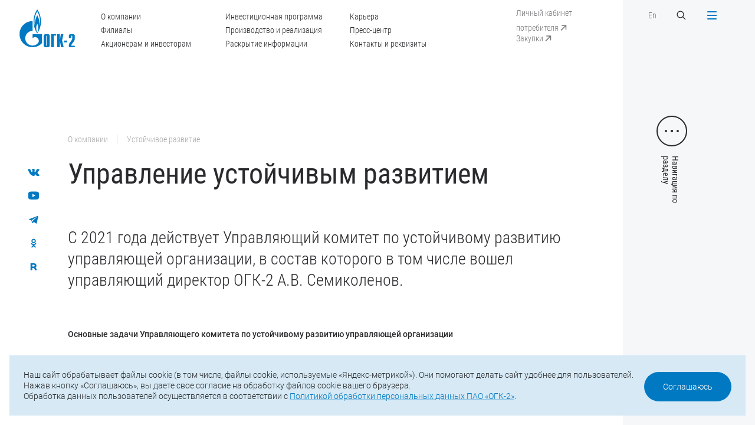

--- FILE ---
content_type: text/html; charset=UTF-8
request_url: https://ogk2.ru/o-kompanii/ustoychivoe-razvitie/upravlenie/
body_size: 15352
content:
<!DOCTYPE html>
<html>

<head>
	<meta http-equiv="Content-Type" content="text/html; charset=UTF-8" />
<meta name="robots" content="index, follow" />
<meta name="keywords" content="ОГК-2" />
<meta name="description" content="ПАО «ОГК-2»" />
<link href="/local/templates/main/css/slick.css?16400600921776" type="text/css"  data-template-style="true"  rel="stylesheet" />
<link href="/local/templates/main/css/jquery.formstyler.css?16400600922175" type="text/css"  data-template-style="true"  rel="stylesheet" />
<link href="/local/templates/main/css/magnific-popup.css?16400600926951" type="text/css"  data-template-style="true"  rel="stylesheet" />
<link href="/local/templates/main/css/jquery.mCustomScrollbar.css?164006009253583" type="text/css"  data-template-style="true"  rel="stylesheet" />
<link href="/local/templates/main/css/main.css?1733821062109510" type="text/css"  data-template-style="true"  rel="stylesheet" />
<link href="/local/templates/main/css/responsive.css?168145813278206" type="text/css"  data-template-style="true"  rel="stylesheet" />
<link href="/local/templates/main/css/add.css?173382591145597" type="text/css"  data-template-style="true"  rel="stylesheet" />
<link href="/local/templates/main/css/gf.css?164619674634059" type="text/css"  data-template-style="true"  rel="stylesheet" />
<link href="/local/templates/main/styles.css?16464584422701" type="text/css"  data-template-style="true"  rel="stylesheet" />
<link href="/local/templates/main/template_styles.css?164006009277" type="text/css"  data-template-style="true"  rel="stylesheet" />
<script src="/local/templates/main/js/jquery-2.1.4.min.js?164006009284345"></script>
<script src="/local/templates/main/js/jquery-ui.min-v1.12.js?1640060092253669"></script>
<script src="/local/templates/main/js/jquery.maskedinput.min.js?16400600923574"></script>
<script src="/local/templates/main/js/jquery.validate.min.js?164006009221601"></script>
<script src="/local/templates/main/js/jquery.mousewheel.min.js?16400600921392"></script>
<script src="/local/templates/main/js/slick.min.js?164006009242863"></script>
<script src="/local/templates/main/js/sly.min.js?164006009218654"></script>
<script src="/local/templates/main/js/jquery.formstyler.min.js?164006009218037"></script>
<script src="/local/templates/main/js/jquery.magnific-popup.min.js?164006009220216"></script>
<script src="/local/templates/main/js/jquery.mCustomScrollbar.js?164006009292949"></script>
<script src="/local/templates/main/js/jquery.cookie.min.js?17225837581778"></script>
<script src="/local/templates/main/js/main.js?174660304738706"></script>
<script src="/local/templates/main/js/add.js?173381930726409"></script>

    <meta http-equiv="X-UA-Compatible" content="IE=edge">
    <title>Управление устойчивым развитием</title>
    <meta name="viewport" content="width=device-width, initial-scale=1">
    <link href="/local/templates/main/img/favicon.ico" rel="icon" type="image/x-icon">

    
    <meta property="og:type" content="website" />
    <meta property="og:site_name" content="ПАО «ОГК-2»" />
	<meta property="og:title" content="ПАО «ОГК-2»" />	
    <link itemprop="thumbnailUrl" href="/local/templates/main"> 
	<meta property="og:description" content="Управление устойчивым развитием" />
	<meta property="og:image" itemprop="image" content="/local/templates/main/img/og_ico.png"/>
	<meta property="og:image:secure_url" itemprop="image" content="/local/templates/main/img/og_ico.png"/>
	<meta property="og:image:width" content="1210" />
	<meta property="og:image:height" content="630" />
	<meta property="og:image:type" content="image/png" />
	
	<meta name="twitter:card" content="summary" />
	<meta name="twitter:domain" content="ogk2.ru" />
	<meta name="twitter:url" content="" />	
    <meta name="twitter:title" content="ПАО «ОГК-2»" />
    <meta name="twitter:description" content="Управление устойчивым развитием" />
	<meta name="twitter:image" content="/local/templates/main/img/og_ico.png" />
	<meta name="twitter:image:width" content="1210" />
	<meta name="twitter:image:height" content="630" />
	
	<meta property="vk:type" content="article" />
	<meta property="vk:url" content="" />
    <meta property="vk:title" content="ПАО «ОГК-2»" />
    <meta property="vk:description" content="Управление устойчивым развитием" />
	<meta property="vk:image" content="/local/templates/main/img/og_ico.png">

</head>

<body>
    <span itemprop="image" itemscope itemtype="http://schema.org/ImageObject"> 
    <link itemprop="url" href="/local/templates/main/img/og-ico.png">
    <meta itemprop="width" content="1210">
    <meta itemprop="height" content="630">
    </span>

	    <div class="header">
        <a href="/" class="logo">
            <svg width="117" height="80" viewBox="0 0 117 80" fill="none" xmlns="http://www.w3.org/2000/svg">
                <path
                    d="M43.5276 27.0409C43.4586 29.8721 43.1237 32.8623 42.7002 34.6504C42.8578 31.5708 42.4835 27.2296 41.7841 23.842C41.0848 20.4545 39.0951 14.7821 37.5092 12.1694C36.0416 14.6629 34.239 19.5604 33.2934 23.8122C32.3478 28.0641 32.3183 33.2001 32.3183 34.7498C32.0622 33.4484 31.4318 28.8091 31.6091 24.15C31.7568 20.3055 32.6532 16.3517 33.1457 14.5436C35.0073 8.47386 37.1152 4.58959 37.5092 3.97367C37.9032 4.58959 40.5627 9.36794 41.9417 14.3847C43.3109 19.4015 43.5867 24.2096 43.5276 27.0409ZM58.3912 56.2672C58.3912 55.8003 58.0366 55.3632 57.5244 55.3632C57.2092 55.3632 56.6675 55.5619 56.6675 56.2672V76.0462C56.6675 76.7615 57.2092 76.9601 57.5244 76.9601C58.0366 76.9601 58.3912 76.523 58.3912 76.0462V56.2672ZM104.115 76.8409C104.115 73.354 105.445 71.2977 108.35 67.7015C110.862 64.6119 111.335 63.1516 111.335 61.0555V56.2672C111.335 55.5619 110.783 55.3632 110.468 55.3632C110.153 55.3632 109.601 55.5619 109.601 56.2672V60.6184H104.115V57.2607C104.115 55.3235 104.351 52.3134 108.193 52.3134H112.744C116.585 52.3134 116.821 55.3235 116.821 57.2607V61.0555C116.821 65.208 115.482 66.7875 113.64 69.1618C110.311 73.3938 109.444 74.8243 109.601 76.9601H116.821V80H104.115V76.8409ZM94.393 69.7579H100.973V65.8835H94.393V69.7579ZM79.7657 52.3134H85.2522V64.2245H85.4492L87.2517 52.3134H92.7382L89.9605 65.6054L93.2898 80H87.8033L85.4492 67.2644H85.2522V80H79.7657V52.3134ZM66.941 52.3134H77.4116V55.3632H72.4275V80H66.941V52.3134ZM51.1712 57.2607C51.1712 55.3235 51.4076 52.3134 55.2491 52.3134H59.7998C63.6413 52.3134 63.8777 55.3235 63.8777 57.2607V75.0528C63.8777 76.9999 63.6413 80 59.7998 80H55.2491C51.4076 80 51.1712 76.9999 51.1712 75.0528V57.2607ZM40.3953 52.3035H27.61V60.9562C27.6198 60.9462 27.6297 60.9363 27.6395 60.9264C30.6536 57.8865 35.5392 57.8865 38.5533 60.9264C41.5576 63.9563 41.5576 68.8837 38.5533 71.9235C38.5336 71.9334 38.5238 71.9434 38.5139 71.9533C38.5139 71.9632 38.5139 71.9632 38.5139 71.9632C38.4942 71.9732 38.4745 71.993 38.4647 72.003C35.4604 75.013 31.5303 76.5131 27.61 76.5131C23.67 76.5131 19.7201 75.0031 16.7159 71.9632C11.4166 66.6187 10.7862 58.3435 14.8247 52.3035C15.3763 51.4889 16.0067 50.714 16.7159 49.9988C19.7201 46.9589 23.67 45.439 27.61 45.439V24.6368C12.4607 24.6368 0.177734 37.0247 0.177734 52.3035C0.177734 67.5823 12.4607 79.9702 27.61 79.9702C35.5097 79.9702 42.6214 76.6025 47.635 71.2182V52.3035H40.3953ZM37.5388 48.7371C36.7114 47.1576 35.4309 44.1674 35.3127 39.548C35.2733 35.0875 37.0463 31.2629 37.5683 30.4582C38.0313 31.2629 39.558 34.5908 39.7353 39.1506C39.8634 43.621 38.3957 47.1278 37.5388 48.7371ZM44.0102 14.4443C42.3357 7.02347 38.1199 0.983484 37.5388 0C36.6227 1.39079 33.2639 6.71551 31.55 12.6264C29.6883 19.2227 29.4125 25.0739 30.0528 30.8357C30.693 36.5975 33.1063 42.5084 33.1063 42.5084C34.3966 45.6178 36.3174 48.9457 37.5683 50.5749C39.4004 48.1709 43.6162 40.9984 44.9263 31.6304C45.665 26.4249 45.6946 21.8651 44.0102 14.4443Z"
                    fill="#0079C2" />
            </svg>
        </a>
        <a href="" class="menu-btn menu-btn-text menu-btn-close-ru">
            <div class="menu-bars">
                <span></span>
                <span></span>
                <span></span>
                <span></span>
            </div>
        </a>
        <div class="container">
            <div class="header-inner">
                <div class="hidden-sm">
                    <ul class="header-menu">
                         
		<li><a href="/o-kompanii/">О компании</a></li>
	
		<li><a href="/elektrostantsii/">Филиалы</a></li>
	
		<li><a href="/aktsioneram-i-investoram/">Акционерам и инвесторам</a></li>
	
		<li><a href="/investitsionnaya-programma/">Инвестиционная программа</a></li>
	
		<li><a href="/proizvodstvo-i-realizatsiya/">Производство и реализация</a></li>
	
		<li><a href="/aktsioneram-i-investoram/raskrytie-informatsii/">Раскрытие информации</a></li>
	
		<li><a href="/karera/">Карьера</a></li>
	
		<li><a href="/press-tsentr/">Пресс-центр</a></li>
	
		<li><a href="/o-kompanii/kontakty-i-rekvizity/">Контакты и реквизиты</a></li>
	


                    </ul>
                </div>
                <div class="header-links">
                    <a href="https://lk.ogk2.ru/lk/auth/" target="_blank" class="header-link hidden-sm show-top-sm"><span>Личный кабинет потребителя</span>
                        <svg class="header-link-arrow" width="20" height="20" viewBox="0 0 20 20" fill="none" xmlns="http://www.w3.org/2000/svg">
                            <path
                                d="M15.2353 6.00001C15.2353 5.5858 14.8995 5.25001 14.4853 5.25001L7.73528 5.25001C7.32107 5.25001 6.98528 5.5858 6.98528 6.00001C6.98528 6.41422 7.32107 6.75001 7.73528 6.75001H13.7353V12.75C13.7353 13.1642 14.0711 13.5 14.4853 13.5C14.8995 13.5 15.2353 13.1642 15.2353 12.75L15.2353 6.00001ZM6.53033 15.0156L15.0156 6.53034L13.955 5.46968L5.46967 13.955L6.53033 15.0156Z"
                                fill="white" />
                        </svg>
                    </a>
                    <br>
                    <a href="https://zakupki.ogk2.ru/main/" target="_blank" class="header-link hidden-sm show-menu-sm"><span>Закупки</span>
                        <svg class="header-link-arrow" width="20" height="20" viewBox="0 0 20 20" fill="none" xmlns="http://www.w3.org/2000/svg">
                            <path
                                d="M15.2353 6.00001C15.2353 5.5858 14.8995 5.25001 14.4853 5.25001L7.73528 5.25001C7.32107 5.25001 6.98528 5.5858 6.98528 6.00001C6.98528 6.41422 7.32107 6.75001 7.73528 6.75001H13.7353V12.75C13.7353 13.1642 14.0711 13.5 14.4853 13.5C14.8995 13.5 15.2353 13.1642 15.2353 12.75L15.2353 6.00001ZM6.53033 15.0156L15.0156 6.53034L13.955 5.46968L5.46967 13.955L6.53033 15.0156Z"
                                fill="white" />
                        </svg>
                    </a>
                </div>
                <div>
                    <div class="flex-row">
                        <div class="col">
                            <a href="/eng/" class="header-link">En</a>
                        </div>
                        <div class="col">
                            <a href="" class="search-btn">
                                <svg width="20" height="20" viewBox="0 0 20 20" fill="none"
                                    xmlns="http://www.w3.org/2000/svg">
                                    <path fill-rule="evenodd" clip-rule="evenodd"
                                        d="M12.3122 13.2615C9.94022 15.1612 6.46819 15.0117 4.26941 12.8129C1.9102 10.4537 1.9102 6.62863 4.26941 4.26941C6.62863 1.9102 10.4537 1.9102 12.8129 4.26941C15.0117 6.4682 15.1612 9.94023 13.2614 12.3122L17.5 16.5507L16.5507 17.5L12.3122 13.2615ZM11.8636 11.8636C10.0287 13.6986 7.05363 13.6986 5.21869 11.8636C3.38374 10.0287 3.38374 7.05366 5.21869 5.21871C7.05363 3.38377 10.0287 3.38377 11.8636 5.21871C13.6986 7.05366 13.6986 10.0287 11.8636 11.8636Z"
                                        fill="white" />
                                </svg>
                            </a>
                        </div>
                    </div>
                </div>
            </div>
        </div>
    </div>

    <div id="menu" class="popup">
        <div class="menu popup-inner">
            <div class="menu-main popup-main">
                <div class="title">Прокрутите, чтобы посмотреть</div>
                <div class="menu-scroll">
                    <div class="menu-scroll-inner">
                         
					<div class="item  menu-mobile-item" style="">
						<div class="menu-title"><a href="/">Главная</a></div>
					</div>
					
												
																					<div class="item">
									<div class="menu-title"><a href="/o-kompanii/">О компании</a></div>
										<ul class="menu-sub">									
																								
												
																							<li><a href="/o-kompanii/istoriya-kompanii/">История компании</a></li>
								
																	
												
																							<li><a href="/o-kompanii/uchreditelnye-i-vnutrennie-dokumenty/">Учредительные и внутренние документы</a></li>
								
																	
												
																							<li><a href="/o-kompanii/korporativnoe-upravlenie-organy-upravleniya-i-kontrolya/">Органы управления и контроля</a></li>
								
																	
												
																							<li><a href="/o-kompanii/strategiya-kompanii/">Стратегия компании</a></li>
								
																	
												
																							<li><a href="/o-kompanii/dostizheniya-i-nagrady/">Достижения и награды</a></li>
								
																	
												
																							<li><a href="/o-kompanii/sotsialnaya-otvetstvennost-i-okhrana-okruzhayushchey-sredy/">Социальная ответственность и охрана окружающей среды</a></li>
								
																	
												
																							<li><a href="/o-kompanii/okhrana-truda/">Охрана труда</a></li>
								
																	
												
																							<li><a href="/o-kompanii/litsenzii/">Лицензии</a></li>
								
																	
												
																							<li><a href="/o-kompanii/sistema-menedzhmenta-kachestva/">Система менеджмента качества</a></li>
								
																	
												
																							<li><a href="/o-kompanii/sistema-energeticheskogo-menedzhmenta/">Система энергетического менеджмента</a></li>
								
																	
												
																							<li><a href="/o-kompanii/rukovodstvo-kompanii/">Руководство компании</a></li>
								
																	
												
																							<li><a href="/o-kompanii/kontakty-i-rekvizity/">Контакты и реквизиты</a></li>
								
																	
												
																							<li><a href="/o-kompanii/informatsiya-ob-otmene-doverennostey/">Информация об отмене доверенностей</a></li>
								
																	
												
																							<li><a href="/o-kompanii/ustoychivoe-razvitie/">Устойчивое развитие</a></li>
								
																	
													</ul></div>												
																					<div class="item">
									<div class="menu-title"><a href="/aktsioneram-i-investoram/raskrytie-informatsii/">Раскрытие информации</a></div>
										<ul class="menu-sub">									
																								
												
																							<li><a href="/aktsioneram-i-investoram/raskrytie-informatsii/soobshcheniya-o-sushchestvennykh-faktakh-dostupe-k-insayderskoy-informatsii-svedeniya-okazyvayushchi/">Сообщения о существенных фактах, сведения, оказывающие существенное влияние на стоимость ценных бумаг</a></li>
								
																	
												
																							<li><a href="/aktsioneram-i-investoram/raskrytie-informatsii/ezhekvartalnye-otchety/">Отчеты эмитента</a></li>
								
																	
												
																							<li><a href="/aktsioneram-i-investoram/raskrytie-informatsii/soobshcheniya-ob-insayderskoy-informatsii-lits-yavlyayushchikhsya-insayderami/">Сообщения об инсайдерской информации лиц, являющихся инсайдерами</a></li>
								
																	
												
																							<li><a href="/aktsioneram-i-investoram/raskrytie-informatsii/spiski-affilirovannykh-lits/">Списки аффилированных лиц</a></li>
								
																	
												
																							<li><a href="/aktsioneram-i-investoram/raskrytie-informatsii/disclosureinstand/">Информация, раскрываемая в соответствии с требованиями стандартов</a></li>
								
																	
													</ul></div>												
																					<div class="item">
									<div class="menu-title"><a href="/elektrostantsii/">Филиалы</a></div>
										<ul class="menu-sub">									
																								
												
																							<li><a href="/elektrostantsii/stavropolskaya-gres/">Ставропольская ГРЭС</a></li>
								
																	
												
																							<li><a href="/elektrostantsii/kirishskaya-gres/">Киришская ГРЭС</a></li>
								
																	
												
																							<li><a href="/elektrostantsii/troitskaya-gres/">Троицкая ГРЭС</a></li>
								
																	
												
																							<li><a href="/elektrostantsii/novocherkasskaya-gres/">Новочеркасская ГРЭС</a></li>
								
																	
												
																							<li><a href="/elektrostantsii/serovskaya-gres/">Серовская ГРЭС</a></li>
								
																	
												
																							<li><a href="/elektrostantsii/pskovskaya-gres/">Псковская ГРЭС</a></li>
								
																	
												
																							<li><a href="/elektrostantsii/adlerskaya-tes/">Адлерская ТЭС</a></li>
								
																	
												
																							<li><a href="/elektrostantsii/groznenskaya-tes/">Грозненская ТЭС</a></li>
								
																	
												
																							<li><a href="/elektrostantsii/svobodnenskaya-tes/">Свободненская ТЭС</a></li>
								
																	
												
																							<li><a href="/elektrostantsii/cherepovetskaya-gres/">Череповецкая ГРЭС</a></li>
								
																	
												
																							<li><a href="/elektrostantsii/surgutskaya-gres-1-160/">Сургутская ГРЭС-1</a></li>
								
																	
												
																							<li><a href="/elektrostantsii/ryazanskaya-gres/">Рязанская ГРЭС</a></li>
								
																	
												
																							<li><a href="/elektrostantsii/yuzhno-yakutskaya-tes/">Южно-Якутская ТЭС</a></li>
								
																	
													</ul></div>												
																					<div class="item">
									<div class="menu-title"><a href="/aktsioneram-i-investoram/">Акционерам и инвесторам</a></div>
										<ul class="menu-sub">									
																								
												
																							<li><a href="/aktsioneram-i-investoram/struktura-aktsionernogo-kapitala/">Структура акционерного капитала</a></li>
								
																	
												
																							<li><a href="/aktsioneram-i-investoram/otchetnost/">Отчетность</a></li>
								
																	
												
																							<li><a href="/aktsioneram-i-investoram/raskrytie-informatsii/">Раскрытие информации</a></li>
								
																	
												
																							<li><a href="/aktsioneram-i-investoram/informatsiya-dlya-aktsionerov/">Информация для акционеров</a></li>
								
																	
												
																							<li><a href="/aktsioneram-i-investoram/informatsiya-dlya-investorov-i-analitikov/">Информация для инвесторов и аналитиков</a></li>
								
																	
												
																							<li><a href="/aktsioneram-i-investoram/tsennye-bumagi-i-informatsiya-ob-etapakh-protsedury-emissii-tsennykh-bumag/">Ценные бумаги и информация об этапах процедуры эмиссии ценных бумаг</a></li>
								
																	
												
																							<li><a href="/aktsioneram-i-investoram/reytingi-emitenta-tsennykh-bumag/">Рейтинги эмитента, ценных бумаг</a></li>
								
																	
												
																							<li><a href="/aktsioneram-i-investoram/protivodejstvie-nepravomernomu-ispolzovaniyu-insajderskoj-informacii/">Противодействие неправомерному использованию инсайдерской информации</a></li>
								
																	
													</ul></div>												
																					<div class="item">
									<div class="menu-title"><a href="/investitsionnaya-programma/">Инвестиционная программа</a></div>
										<ul class="menu-sub">									
																								
												
																							<li><a href="/investitsionnaya-programma/predlozhit-innovatsionnoe-reshenie/">Предложить инновационное решение</a></li>
								
																	
													</ul></div>												
																					<div class="item">
									<div class="menu-title"><a href="/proizvodstvo-i-realizatsiya/">Производство и реализация</a></div>
										<ul class="menu-sub">									
																								
												
																							<li><a href="/proizvodstvo-i-realizatsiya/proizvodstvo/">Производство</a></li>
								
																	
												
																							<li><a href="/proizvodstvo-i-realizatsiya/energosbytovaya-deyatelnost/">Энергосбытовая деятельность</a></li>
								
																	
												
																							<li><a href="/proizvodstvo-i-realizatsiya/realizatsiya-prochey-produktsii/">Реализация прочей продукции</a></li>
								
																	
													</ul></div>												
																					<div class="item">
									<div class="menu-title"><a href="/realizatsiya-neprofilnykh-aktivov/obyavlennye-torgi/">Реализация непрофильных активов</a></div>
										<ul class="menu-sub">									
																								
												
																							<li><a href="/realizatsiya-neprofilnykh-aktivov/obyavlennye-torgi/">Объявленные торги</a></li>
								
																	
												
																							<li><a href="/realizatsiya-neprofilnykh-aktivov/anonsirovanie-torgov-transportnye-sredstva/">Анонсирование торгов <br>(транспортные средства)</a></li>
								
																	
												
																							<li><a href="/realizatsiya-neprofilnykh-aktivov/analiz-sprosa/">Анализ спроса</a></li>
								
																	
													</ul></div>												
																					<div class="item">
									<div class="menu-title"><a href="/karera/">Карьера</a></div>
										<ul class="menu-sub">									
																								
												
																							<li><a href="/karera/kadrovaya-politika/">Кадровая политика</a></li>
								
																	
												
																							<li><a href="/karera/kvalifikatsiya-personala/">Квалификация персонала</a></li>
								
																	
												
																							<li><a href="/karera/proforientatsiya-i-rabota-s-molodezhyu/">Профориентация и работа с молодежью</a></li>
								
																	
												
																							<li><a href="/karera/informatsiya-dlya-soiskateley/">Информация для соискателей</a></li>
								
																	
													</ul></div>												
																							<div class="item">
										<div class="menu-title"><a href="/o-kompanii/kontakty-i-rekvizity/">Контакты и реквизиты</a></div>
									</div>
								
																	
												
																					<div class="item">
									<div class="menu-title"><a href="/press-tsentr/">Пресс-центр</a></div>
										<ul class="menu-sub">									
																								
												
																							<li><a href="/press-tsentr/novosti/">Новости компании</a></li>
								
																	
												
																							<li><a href="/press-tsentr/novosti-filialov/">Новости филиалов</a></li>
								
																	
												
																							<li><a href="/press-tsentr/video/">Видеоархив</a></li>
								
																	
												
																							<li><a href="/press-tsentr/fotobank/">Фотобанк</a></li>
								
																	
												
																							<li><a href="/press-tsentr/firmennyy-stil/">Фирменный стиль</a></li>
								
																	
												
																							<li><a href="/press-tsentr/podpiska-na-novosti/">Подписка на новости</a></li>
								
																	
												
																							<li><a href="/press-tsentr/spetsproekty/">Спецпроекты</a></li>
								
																	

											</ul></div>					






                    </div>
                </div>
            </div>
            <div class="menu-footer popup-footer">
                <div class="footer-bottom">
                    <div class="copyright hidden-sm">© 2025 ПАО «ОГК-2»</div>
                    <div class="footer-bottom-contacts">
                        <div class="footer-bottom-phone">Тел.: <a href="tel:+7 (812) 646-13-64">+7 (812) 646-13-64</a></div>
                        <div class="footer-bottom-mail">Е-mail: <a href="mailto:office@ogk2.ru" class="mail">office@ogk2.ru</a>
                        </div>
                    </div>
                    <div class="social">
                                                                        <a href="https://vk.com/ogk2life">
                            <svg width="32" height="32" viewBox="0 0 32 32" fill="none" xmlns="http://www.w3.org/2000/svg">                     <path fill-rule="evenodd" clip-rule="evenodd"                         d="M15.7216 23.9331H17.2747C17.2747 23.9331 17.7441 23.8763 17.9838 23.598C18.2052 23.3426 18.1978 22.8613 18.1978 22.8613C18.1978 22.8613 18.1671 20.6123 19.1345 20.2816C20.0896 19.9553 21.3145 22.4554 22.6123 23.4168C23.5942 24.1436 24.3414 23.9855 24.3414 23.9855L27.8131 23.9331C27.8131 23.9331 29.6297 23.8119 28.7681 22.2711C28.6972 22.1455 28.2659 21.1318 26.1859 19.0495C24.0089 16.8691 24.3002 17.2228 26.9238 13.4513C28.5201 11.1551 29.1592 9.75386 28.9595 9.15262C28.7692 8.58077 27.5947 8.73253 27.5947 8.73253L23.6859 8.75872C23.6859 8.75872 23.3954 8.71613 23.1805 8.8537C22.9704 8.99006 22.8356 9.30658 22.8356 9.30658C22.8356 9.30658 22.2161 11.0831 21.3916 12.5946C19.6512 15.7833 18.9544 15.9525 18.6704 15.754C18.0075 15.2923 18.1731 13.8998 18.1731 12.9111C18.1731 9.82046 18.6076 8.53279 17.3271 8.19887C16.9021 8.0887 16.5892 8.01552 15.5023 8.00352C14.1077 7.98832 12.9272 8.00792 12.2581 8.36043C11.8136 8.59617 11.4708 9.11884 11.6797 9.14943C11.9381 9.18762 12.5236 9.31959 12.8335 9.77467C13.2338 10.3629 13.2204 11.6834 13.2204 11.6834C13.2204 11.6834 13.4499 15.3217 12.6822 15.7723C12.1553 16.0835 11.4327 15.4504 9.88069 12.5576C9.08601 11.0755 8.48501 9.43755 8.48501 9.43755C8.48501 9.43755 8.36978 9.13083 8.16291 8.96707C7.91267 8.76852 7.56285 8.70634 7.56285 8.70634L3.84727 8.73253C3.84727 8.73253 3.29039 8.74893 3.08559 9.01086C2.90248 9.2432 3.07013 9.72448 3.07013 9.72448C3.07013 9.72448 5.97878 17.0644 9.27233 20.7629C12.2921 24.1546 15.7216 23.9331 15.7216 23.9331L15.7216 23.9331Z"                         fill="#0079C2" />                 </svg>                        </a>
                                                <a href="https://www.youtube.com/channel/UCA3rCuOIMx5d9knEGF0hPSw">
                            <svg width="32" height="32" viewBox="0 0 32 32" fill="none" xmlns="http://www.w3.org/2000/svg">                     <path fill-rule="evenodd" clip-rule="evenodd"                         d="M23.8462 23.7568C23.8462 23.7568 19.9103 24 15.9805 24C12.0641 24 8.15385 23.7568 8.15385 23.7568C5.35949 23.4324 4 21.553 4 19.1351V10.8649C4 8.44649 5.39795 6.48649 8.15385 6.24324C8.15385 6.24324 12.0728 6 15.9938 6C19.919 6 23.8462 6.24324 23.8462 6.24324C26.6785 6.54703 28 8.44649 28 10.8649V19.1351C28 21.553 26.6015 23.4524 23.8462 23.7568ZM19.6923 14.7568L13.2308 11.1081V18.6486L19.6923 15V14.7568Z"                         fill="#0079C2" />                 </svg>                        </a>
                                                <a href="https://t.me/ogk2_energy">
                            <svg xmlns="http://www.w3.org/2000/svg" width="32" height="32" viewBox="0 0 32 32" fill="none"> <path fill-rule="evenodd" clip-rule="evenodd" d="M26.3807 8.46683C25.696 11.6848 23.8695 20.6392 23.1165 24.1767C23.0459 24.5085 22.8099 24.7826 22.4895 24.9045C22.1686 25.026 21.8093 24.9769 21.5306 24.7785C19.7757 23.529 16.681 21.2603 16.681 21.2603C16.681 21.2603 15.053 22.7975 13.9998 23.7921C13.8128 23.9686 13.5465 24.0364 13.2967 23.9713C13.0469 23.9062 12.8562 23.7151 12.7742 23.4727C12.1183 21.5413 10.8611 17.7421 10.8611 17.7421C10.8611 17.7421 8.16931 16.8887 6.11873 16.2755C5.82219 16.187 5.61594 15.9207 5.60585 15.6145C5.59577 15.3079 5.7846 15.0293 6.07473 14.922C10.6475 13.2298 21.8331 9.03288 25.4654 7.68858C25.7006 7.6015 25.965 7.64825 26.1557 7.81004C26.3464 7.97229 26.4325 8.22392 26.3807 8.46683ZM22.6224 10.7383C22.5445 10.6384 22.4029 10.6146 22.2961 10.6829C18.584 13.0534 11.9927 17.2623 11.9927 17.2623L13.4475 22.0601L13.7711 19.0213C13.7711 19.0213 19.3898 13.954 22.5931 11.0647C22.687 10.9799 22.6999 10.8378 22.6224 10.7383Z" fill="#0079C2"/> </svg>                        </a>
                                                <a href="https://ok.ru/group/62294464462975">
                            <svg width="32" height="32" viewBox="0 0 32 32" fill="none" xmlns="http://www.w3.org/2000/svg"> <path fill-rule="evenodd" clip-rule="evenodd" d="M21.3762 18.3734C20.5721 18.8894 18.8787 19.8167 17.058 20.1022L20.6526 23.7441C20.902 23.9823 21.0601 24.3179 21.0601 24.6931C21.0601 25.4146 20.4827 26 19.7704 26C19.4183 26 19.0997 25.8563 18.8669 25.6243L18.8636 25.6277L15.9737 22.7L13.0839 25.6277L13.0806 25.6243C12.8477 25.8563 12.5297 26 12.1776 26C11.4653 26 10.8879 25.4146 10.8879 24.6931C10.8879 24.3179 11.0455 23.9823 11.2954 23.7441L14.898 20.0935C13.118 19.8003 11.453 18.9 10.6465 18.3864C10.6456 18.3859 10.646 18.3859 10.6451 18.3854C10.2608 18.1583 10 17.7411 10 17.2584C10 16.5355 10.5788 15.9491 11.293 15.9491C11.5287 15.9491 11.7464 16.0181 11.9367 16.129C11.9499 16.1353 11.9589 16.1333 11.9745 16.143C12.7966 16.6696 14.3703 17.5873 15.9946 17.5873C17.5796 17.5873 19.1707 16.6826 20.0383 16.1358C20.0558 16.1247 20.0681 16.1251 20.0842 16.1179C20.2697 16.0137 20.4798 15.9491 20.707 15.9491C21.4212 15.9491 22 16.5355 22 17.2584C22 17.7325 21.7487 18.1438 21.3762 18.3734ZM15.9998 16.0543C13.2576 16.0543 11.0346 13.8031 11.0346 11.0269C11.0346 8.25062 13.2576 6 15.9998 6C18.7424 6 20.9654 8.25062 20.9654 11.0269C20.9654 13.8031 18.7424 16.0543 15.9998 16.0543ZM15.9998 8.4088C14.5714 8.4088 13.4138 9.58112 13.4138 11.0269C13.4138 12.4731 14.5714 13.6455 15.9998 13.6455C17.4281 13.6455 18.5862 12.4731 18.5862 11.0269C18.5862 9.58112 17.4281 8.4088 15.9998 8.4088Z" fill="#0079C2"/> </svg>                        </a>
                                                <a href="https://rutube.ru/channel/24764903/">
                            <svg width="32" height="32" viewBox="0 0 32 32" fill="none" xmlns="http://www.w3.org/2000/svg"> <path d="M20.4666 17.5292C21.6468 16.5855 22.4043 15.2943 22.4043 13.6736V12.9686C22.4043 10.1226 20.0769 8.03158 17.2072 8.03158L9 8L9.00492 23.9697L12.8814 24V18.5796H16.8658L19.4631 24H24L20.4666 17.5292ZM18.4431 13.4799C18.4431 14.6132 17.516 15.2564 16.3727 15.2564H12.8816V11.4214H16.3727C17.516 11.4214 18.4431 12.2175 18.4431 13.3511V13.4799Z" fill="#0079C2"/> </svg>                        </a>
                                            </div>
                    <a href="/map/" class="link-more hidden-sm">
                        <svg width="20" height="20" viewBox="0 0 20 20" fill="none" xmlns="http://www.w3.org/2000/svg">
                            <circle cx="10" cy="10" r="9.5" stroke="#292A2C" />
                            <path
                                d="M14.3536 10.3536C14.5488 10.1583 14.5488 9.84171 14.3536 9.64645L11.1716 6.46447C10.9763 6.2692 10.6597 6.2692 10.4645 6.46447C10.2692 6.65973 10.2692 6.97631 10.4645 7.17157L13.2929 10L10.4645 12.8284C10.2692 13.0237 10.2692 13.3403 10.4645 13.5355C10.6597 13.7308 10.9763 13.7308 11.1716 13.5355L14.3536 10.3536ZM6 10.5H14V9.5H6V10.5Z"
                                fill="#292A2C" />
                        </svg>
                        Карта сайта
                    </a>
                </div>
            </div>
        </div>
    </div>

    <div id="search" class="popup">
        <div class="search popup-inner">
            <a href="" class="close-btn s1">
                <div class="close-bars">
                    <span></span>
                    <span></span>
                </div>
            </a>
            <div class="search-main popup-main">
                <div class="container">
                    <form id="formSearch" class="form-search" method="GET" action="/search/">
                        <input type="text" name="q" placeholder="Поиск по сайту">
                        <input type="submit" value="">
                    </form>
                </div>
            </div>
        </div>
    </div>
    
                            <div class="page-text">
        <div class="social-fixed">
                    <a href="https://vk.com/ogk2life">
                <svg width="32" height="32" viewBox="0 0 32 32" fill="none" xmlns="http://www.w3.org/2000/svg">                     <path fill-rule="evenodd" clip-rule="evenodd"                         d="M15.7216 23.9331H17.2747C17.2747 23.9331 17.7441 23.8763 17.9838 23.598C18.2052 23.3426 18.1978 22.8613 18.1978 22.8613C18.1978 22.8613 18.1671 20.6123 19.1345 20.2816C20.0896 19.9553 21.3145 22.4554 22.6123 23.4168C23.5942 24.1436 24.3414 23.9855 24.3414 23.9855L27.8131 23.9331C27.8131 23.9331 29.6297 23.8119 28.7681 22.2711C28.6972 22.1455 28.2659 21.1318 26.1859 19.0495C24.0089 16.8691 24.3002 17.2228 26.9238 13.4513C28.5201 11.1551 29.1592 9.75386 28.9595 9.15262C28.7692 8.58077 27.5947 8.73253 27.5947 8.73253L23.6859 8.75872C23.6859 8.75872 23.3954 8.71613 23.1805 8.8537C22.9704 8.99006 22.8356 9.30658 22.8356 9.30658C22.8356 9.30658 22.2161 11.0831 21.3916 12.5946C19.6512 15.7833 18.9544 15.9525 18.6704 15.754C18.0075 15.2923 18.1731 13.8998 18.1731 12.9111C18.1731 9.82046 18.6076 8.53279 17.3271 8.19887C16.9021 8.0887 16.5892 8.01552 15.5023 8.00352C14.1077 7.98832 12.9272 8.00792 12.2581 8.36043C11.8136 8.59617 11.4708 9.11884 11.6797 9.14943C11.9381 9.18762 12.5236 9.31959 12.8335 9.77467C13.2338 10.3629 13.2204 11.6834 13.2204 11.6834C13.2204 11.6834 13.4499 15.3217 12.6822 15.7723C12.1553 16.0835 11.4327 15.4504 9.88069 12.5576C9.08601 11.0755 8.48501 9.43755 8.48501 9.43755C8.48501 9.43755 8.36978 9.13083 8.16291 8.96707C7.91267 8.76852 7.56285 8.70634 7.56285 8.70634L3.84727 8.73253C3.84727 8.73253 3.29039 8.74893 3.08559 9.01086C2.90248 9.2432 3.07013 9.72448 3.07013 9.72448C3.07013 9.72448 5.97878 17.0644 9.27233 20.7629C12.2921 24.1546 15.7216 23.9331 15.7216 23.9331L15.7216 23.9331Z"                         fill="#0079C2" />                 </svg>            </a>
                        <a href="https://www.youtube.com/channel/UCA3rCuOIMx5d9knEGF0hPSw">
                <svg width="32" height="32" viewBox="0 0 32 32" fill="none" xmlns="http://www.w3.org/2000/svg">                     <path fill-rule="evenodd" clip-rule="evenodd"                         d="M23.8462 23.7568C23.8462 23.7568 19.9103 24 15.9805 24C12.0641 24 8.15385 23.7568 8.15385 23.7568C5.35949 23.4324 4 21.553 4 19.1351V10.8649C4 8.44649 5.39795 6.48649 8.15385 6.24324C8.15385 6.24324 12.0728 6 15.9938 6C19.919 6 23.8462 6.24324 23.8462 6.24324C26.6785 6.54703 28 8.44649 28 10.8649V19.1351C28 21.553 26.6015 23.4524 23.8462 23.7568ZM19.6923 14.7568L13.2308 11.1081V18.6486L19.6923 15V14.7568Z"                         fill="#0079C2" />                 </svg>            </a>
                        <a href="https://t.me/ogk2_energy">
                <svg xmlns="http://www.w3.org/2000/svg" width="32" height="32" viewBox="0 0 32 32" fill="none"> <path fill-rule="evenodd" clip-rule="evenodd" d="M26.3807 8.46683C25.696 11.6848 23.8695 20.6392 23.1165 24.1767C23.0459 24.5085 22.8099 24.7826 22.4895 24.9045C22.1686 25.026 21.8093 24.9769 21.5306 24.7785C19.7757 23.529 16.681 21.2603 16.681 21.2603C16.681 21.2603 15.053 22.7975 13.9998 23.7921C13.8128 23.9686 13.5465 24.0364 13.2967 23.9713C13.0469 23.9062 12.8562 23.7151 12.7742 23.4727C12.1183 21.5413 10.8611 17.7421 10.8611 17.7421C10.8611 17.7421 8.16931 16.8887 6.11873 16.2755C5.82219 16.187 5.61594 15.9207 5.60585 15.6145C5.59577 15.3079 5.7846 15.0293 6.07473 14.922C10.6475 13.2298 21.8331 9.03288 25.4654 7.68858C25.7006 7.6015 25.965 7.64825 26.1557 7.81004C26.3464 7.97229 26.4325 8.22392 26.3807 8.46683ZM22.6224 10.7383C22.5445 10.6384 22.4029 10.6146 22.2961 10.6829C18.584 13.0534 11.9927 17.2623 11.9927 17.2623L13.4475 22.0601L13.7711 19.0213C13.7711 19.0213 19.3898 13.954 22.5931 11.0647C22.687 10.9799 22.6999 10.8378 22.6224 10.7383Z" fill="#0079C2"/> </svg>            </a>
                        <a href="https://ok.ru/group/62294464462975">
                <svg width="32" height="32" viewBox="0 0 32 32" fill="none" xmlns="http://www.w3.org/2000/svg"> <path fill-rule="evenodd" clip-rule="evenodd" d="M21.3762 18.3734C20.5721 18.8894 18.8787 19.8167 17.058 20.1022L20.6526 23.7441C20.902 23.9823 21.0601 24.3179 21.0601 24.6931C21.0601 25.4146 20.4827 26 19.7704 26C19.4183 26 19.0997 25.8563 18.8669 25.6243L18.8636 25.6277L15.9737 22.7L13.0839 25.6277L13.0806 25.6243C12.8477 25.8563 12.5297 26 12.1776 26C11.4653 26 10.8879 25.4146 10.8879 24.6931C10.8879 24.3179 11.0455 23.9823 11.2954 23.7441L14.898 20.0935C13.118 19.8003 11.453 18.9 10.6465 18.3864C10.6456 18.3859 10.646 18.3859 10.6451 18.3854C10.2608 18.1583 10 17.7411 10 17.2584C10 16.5355 10.5788 15.9491 11.293 15.9491C11.5287 15.9491 11.7464 16.0181 11.9367 16.129C11.9499 16.1353 11.9589 16.1333 11.9745 16.143C12.7966 16.6696 14.3703 17.5873 15.9946 17.5873C17.5796 17.5873 19.1707 16.6826 20.0383 16.1358C20.0558 16.1247 20.0681 16.1251 20.0842 16.1179C20.2697 16.0137 20.4798 15.9491 20.707 15.9491C21.4212 15.9491 22 16.5355 22 17.2584C22 17.7325 21.7487 18.1438 21.3762 18.3734ZM15.9998 16.0543C13.2576 16.0543 11.0346 13.8031 11.0346 11.0269C11.0346 8.25062 13.2576 6 15.9998 6C18.7424 6 20.9654 8.25062 20.9654 11.0269C20.9654 13.8031 18.7424 16.0543 15.9998 16.0543ZM15.9998 8.4088C14.5714 8.4088 13.4138 9.58112 13.4138 11.0269C13.4138 12.4731 14.5714 13.6455 15.9998 13.6455C17.4281 13.6455 18.5862 12.4731 18.5862 11.0269C18.5862 9.58112 17.4281 8.4088 15.9998 8.4088Z" fill="#0079C2"/> </svg>            </a>
                        <a href="https://rutube.ru/channel/24764903/">
                <svg width="32" height="32" viewBox="0 0 32 32" fill="none" xmlns="http://www.w3.org/2000/svg"> <path d="M20.4666 17.5292C21.6468 16.5855 22.4043 15.2943 22.4043 13.6736V12.9686C22.4043 10.1226 20.0769 8.03158 17.2072 8.03158L9 8L9.00492 23.9697L12.8814 24V18.5796H16.8658L19.4631 24H24L20.4666 17.5292ZM18.4431 13.4799C18.4431 14.6132 17.516 15.2564 16.3727 15.2564H12.8816V11.4214H16.3727C17.516 11.4214 18.4431 12.2175 18.4431 13.3511V13.4799Z" fill="#0079C2"/> </svg>            </a>
                    </div>

        <div class="page-inner">
            <div class="container">
                <div class="container-gradient">
                    <div class="container-gradient-bg">
                        <div></div>
                        <div></div>
                        <div></div>
                    </div>
                    <div class="container-gradient-content">
                        <div class="breadcrumbs-wrapper"><ul class="breadcrumbs"><li><a href="/o-kompanii/">О компании</a></li><li><a href="/o-kompanii/ustoychivoe-razvitie/">Устойчивое развитие</a></li></ul></div>                                                <h1 id="bx_1949384460_sect656" >Управление устойчивым развитием</h1>
                                                                                                

<!--WORK_AREA_BEGIN-->

<div id="ajax-content">
<div id="bx_1949384460_11533" style="clear:left"><div class="h2">
	 С 2021 года действует Управляющий комитет по устойчивому развитию управляющей организации, в состав которого в том числе вошел управляющий директор ОГК-2 А.В. Семиколенов.
</div>
<h5>Основные задачи Управляющего комитета по устойчивому развитию управляющей организации</h5>
<div class="mb-80">
	<table class="table1" border="1">
	<tbody>
	<tr>
		<td>
			 Определение принципов и ключевых направлений деятельности в области устойчивого развития и порядка их внедрения.
		</td>
		<td>
		</td>
	</tr>
	<tr>
		<td>
			 Обеспечение единой политики в области устойчивого развития.
		</td>
		<td>
		</td>
	</tr>
	</tbody>
	</table>
</div>
 <!--
<div class="main-title mb-80">
	 Структура управления устойчивым развитием в Группе Газпром энергохолдинг
</div>
<p style="text-align: center;">
 <img width="628" alt="Рисунок1.png" src="/upload/medialibrary/07a/6s5ofvon6hj554s56dpawh5uasur6ret/Risunok1.png" height="643" title="Рисунок1.png">
</p>
--> <br>
<div class="main-title mb-80">
	 План мероприятий и Политика ПАО&nbsp;«ОГК-2» в области устойчивого развития
</div>
<div class="mb-120">
	<div class="inform">
		<div class="h2">
			 В декабре 2021 года Совет директоров ПАО «ОГК-2» признал деятельность в области устойчивого развития приоритетным направлением деятельности Общества.
		</div>
	</div>
</div>
<p>
 <b>19 сентября 2022 года Советом директоров ПАО «ОГК-2» утверждены Политика в области устойчивого развития ПАО «ОГК-2» и План мероприятий ПАО «ОГК-2» в области устойчивого развития (далее также — План). Принятые документы направлены на развитие корпоративной, социальной и экологической сфер деятельности Общества.</b>
</p>
<div class="text-col-2 mb-80">
	<p>
		 План разработан на период до 2025 года, а ряд мероприятий будет выполняться на регулярной основе и после 2025 года. <strong>План включает в себя следующие задачи:</strong>
	</p>
	<ul>
		<li>Утверждение ключевых документов и показателей в области устойчивого развития.</li>
		<li>Корпоративные и организационные изменения.</li>
		<li>Развитие системы управления рисками с учетом факторов в области устойчивого развития.</li>
		<li>Совершенствование/корректировка внутренних документов с учетом факторов в области устойчивого развития.</li>
		<li>Проведение работы с заинтересованными сторонами.</li>
		<li>Проведение независимой оценки практики в области устойчивого развития.</li>
		<li>Раскрытие информации в сфере устойчивого развития.</li>
		<li>Обучение, образование. </li>
	</ul>
	<p>
		 В соответствии с Планом на сегодняшний день <strong>реализованы в том числе следующие мероприятия:&nbsp;</strong>
	</p>
	<ul>
		<li>Определены цели устойчивого развития;</li>
		<li>Внедрена практика мониторинга выполнения Плана;</li>
		<li>Совет директоров Компании наделен компетенцией по вопросам устойчивого развития;</li>
		<li>Внедрена практика рассмотрения Советом директоров информации о критических рисках, в случае наличия;</li>
		<li>В ОГК-2 внедрена «горячая линия» по вопросам выявления рисков организации;</li>
		<li>Проводится обучение персонала в области устойчивого развития, организовано участие в общественных мероприятиях в данной области;</li>
		<li>Разработаны Методические рекомендации по определению допустимого уровня риска в ПАО «ОГК-2»;</li>
		<li>Проведена идентификация (обновление перечня) заинтересованных сторон Общества в области устойчивого развития;</li>
		<li>в Компании разработан формат регулярно публикуемой на сайте Общества информации по охране труда и промышленной безопасности, сведения о реализации проектов по развитию культуры безопасности;</li>
		<li>Опубликован Отчет об устойчивом развитии за 2021 и за 2022 год, внедрена практика раскрытия информации о систему управления рисками и внутреннего контроля и о климатических рисках в рамках Отчетов Компании об устойчивом развитии;</li>
		<li>Сформирован Комитет по стратегии, инвестициям и устойчивому развитию в соответствии с решением Совета директоров ПАО «ОГК-2»;</li>
		<li>Совет директоров ПАО&nbsp;«ОГК-2» рассмотрел Отчет о выполнении Плана мероприятий ПАО&nbsp;«ОГК-2» в области устойчивого развития по состоянию на 30.06.2023;</li>
		<li>Советом директоров ПАО «ОГК-2» утверждены Методические рекомендаций по определению допустимого уровня риска Советом директоров ПАО «ОГК-2», а также показатели предельно-допустимого уровня риска на 2023 г.&nbsp;</li>
	</ul>
</div>
<p>
	 Управление деятельностью в области устойчивого развития интегрировано в систему корпоративного управления ПАО «ОГК-2» и реализовано в деятельности органов управления, профильных структурных подразделений, консультативных и рабочих органов и включает в себя:
</p>
<ul>
	<li>стратегическое управление вопросами устойчивого развития в Обществе, осуществляемое Советом директоров;</li>
	<li>определение единых требований и методологических подходов к осуществлению деятельности в области устойчивого развития, целей и задач развития ПАО «ОГК-2» в области устойчивого развития;</li>
	<li>обеспечение и координацию деятельности в области устойчивого развития, реализацию комплекса мероприятий во исполнение применимых политик и стандартов;</li>
	<li>управление рисками в области устойчивого развития в рамках общекорпоративной системы управления рисками.</li>
</ul></div><!--WORK_AREA_END-->
</div>
					</div>
                </div>
            </div>
        </div>
<script>
    $(document).ready(function () {    
        $(".captcha").html('<input name="captcha_code" value="09ef80361f99d7d7b985dcc35946f18e" type="hidden"><input id="captcha_word" required name="captcha_word" type="text"><img id="captcha_image" src="/bitrix/tools/captcha.php?captcha_code=09ef80361f99d7d7b985dcc35946f18e">'); // складываем капчу на место
    });
</script>

    
    		<div class="container">
            <div class="slider-banner-wrapper">
                <div class="slider-banner">
                                        <div class="item" id= "bx_1512268744_22424">
                        <a href="https://rusenergyweek.com/" target="_blank">
                            <img src="/upload/iblock/ce5/t4b3iwqkvh6m69408zi31gsymkn5lyrd/Ren-logo_page_0001.jpg" alt="">
                            <span>РЭН-2025                                <svg width="20" height="20" viewBox="0 0 20 20" fill="none"
                                    xmlns="http://www.w3.org/2000/svg">
                                    <path
                                        d="M15.2353 6.00007C15.2353 5.58586 14.8995 5.25007 14.4853 5.25007L7.73528 5.25007C7.32107 5.25007 6.98528 5.58586 6.98528 6.00007C6.98528 6.41428 7.32107 6.75007 7.73528 6.75007H13.7353V12.7501C13.7353 13.1643 14.0711 13.5001 14.4853 13.5001C14.8995 13.5001 15.2353 13.1643 15.2353 12.7501L15.2353 6.00007ZM6.53033 15.0157L15.0156 6.5304L13.955 5.46974L5.46967 13.955L6.53033 15.0157Z"
                                        fill="#292A2C" />
                                </svg>
                            </span>
                        </a>
                    </div>
                                        <div class="item" id= "bx_1512268744_10500">
                        <a href="https://energoholding.gazprom.ru/info-center/" target="_blank">
                            <img src="/upload/iblock/49f/h4pv9psxbe4vbg5rp8yva1qq0f0s2ygn/2_3.jpg" alt="">
                            <span>Информаторий                                <svg width="20" height="20" viewBox="0 0 20 20" fill="none"
                                    xmlns="http://www.w3.org/2000/svg">
                                    <path
                                        d="M15.2353 6.00007C15.2353 5.58586 14.8995 5.25007 14.4853 5.25007L7.73528 5.25007C7.32107 5.25007 6.98528 5.58586 6.98528 6.00007C6.98528 6.41428 7.32107 6.75007 7.73528 6.75007H13.7353V12.7501C13.7353 13.1643 14.0711 13.5001 14.4853 13.5001C14.8995 13.5001 15.2353 13.1643 15.2353 12.7501L15.2353 6.00007ZM6.53033 15.0157L15.0156 6.5304L13.955 5.46974L5.46967 13.955L6.53033 15.0157Z"
                                        fill="#292A2C" />
                                </svg>
                            </span>
                        </a>
                    </div>
                                        <div class="item" id= "bx_1512268744_14606">
                        <a href="https://www.gazprom.ru/about/production/ngv-fuel/" target="_blank">
                            <img src="/upload/resize_cache/iblock/2d2/c8jsfoh8ehdr2kh89msfa3zy23swyiwe/330_188_1/6000x3000_bleed100mm_medved_preview.jpg" alt="">
                            <span>С природой по пути!                                <svg width="20" height="20" viewBox="0 0 20 20" fill="none"
                                    xmlns="http://www.w3.org/2000/svg">
                                    <path
                                        d="M15.2353 6.00007C15.2353 5.58586 14.8995 5.25007 14.4853 5.25007L7.73528 5.25007C7.32107 5.25007 6.98528 5.58586 6.98528 6.00007C6.98528 6.41428 7.32107 6.75007 7.73528 6.75007H13.7353V12.7501C13.7353 13.1643 14.0711 13.5001 14.4853 13.5001C14.8995 13.5001 15.2353 13.1643 15.2353 12.7501L15.2353 6.00007ZM6.53033 15.0157L15.0156 6.5304L13.955 5.46974L5.46967 13.955L6.53033 15.0157Z"
                                        fill="#292A2C" />
                                </svg>
                            </span>
                        </a>
                    </div>
                                        <div class="item" id= "bx_1512268744_11326">
                        <a href="http://вечныйогонь.рус/" target="_blank">
                            <img src="/upload/iblock/e98/w4ss1yj1e53dvwj7t1js49w153mfequ7/2023.07.10.png" alt="">
                            <span>Вечный огонь                                <svg width="20" height="20" viewBox="0 0 20 20" fill="none"
                                    xmlns="http://www.w3.org/2000/svg">
                                    <path
                                        d="M15.2353 6.00007C15.2353 5.58586 14.8995 5.25007 14.4853 5.25007L7.73528 5.25007C7.32107 5.25007 6.98528 5.58586 6.98528 6.00007C6.98528 6.41428 7.32107 6.75007 7.73528 6.75007H13.7353V12.7501C13.7353 13.1643 14.0711 13.5001 14.4853 13.5001C14.8995 13.5001 15.2353 13.1643 15.2353 12.7501L15.2353 6.00007ZM6.53033 15.0157L15.0156 6.5304L13.955 5.46974L5.46967 13.955L6.53033 15.0157Z"
                                        fill="#292A2C" />
                                </svg>
                            </span>
                        </a>
                    </div>
                                        <div class="item" id= "bx_1512268744_22238">
                        <a href="https://myvistory.ru/" target="_blank">
                            <img src="/upload/iblock/4a8/as9cf72n1e842fgd12nf1tf5nkad7b8s/2025.03.13_banner_dlja_saita_DO.jpg" alt="">
                            <span>Наша Победа                                <svg width="20" height="20" viewBox="0 0 20 20" fill="none"
                                    xmlns="http://www.w3.org/2000/svg">
                                    <path
                                        d="M15.2353 6.00007C15.2353 5.58586 14.8995 5.25007 14.4853 5.25007L7.73528 5.25007C7.32107 5.25007 6.98528 5.58586 6.98528 6.00007C6.98528 6.41428 7.32107 6.75007 7.73528 6.75007H13.7353V12.7501C13.7353 13.1643 14.0711 13.5001 14.4853 13.5001C14.8995 13.5001 15.2353 13.1643 15.2353 12.7501L15.2353 6.00007ZM6.53033 15.0157L15.0156 6.5304L13.955 5.46974L5.46967 13.955L6.53033 15.0157Z"
                                        fill="#292A2C" />
                                </svg>
                            </span>
                        </a>
                    </div>
                                        
                </div>
                <a href="" class="slider-banner-prev arrow-prev arrow-grey"></a>
                <a href="" class="slider-banner-next arrow-next arrow-grey"></a>
            </div>
        </div>
        <div class="footer">
            <div class="container">
                <div class="footer-top">
                                        <a id= "bx_1512268744_37" href="https://energoholding.gazprom.ru/" class="img img-contain" style="background-image: url(/upload/iblock/28b/28be971ddef222de0023b8077b916245.png);" target="_blank"></a>
                                        <a id= "bx_1512268744_38" href="https://minenergo.gov.ru/" class="img img-contain" style="background-image: url(/upload/iblock/101/1016d93f578192b2e1d7bc36fb226686.png);" target="_blank"></a>
                                        <a id= "bx_1512268744_39" href="https://www.np-sr.ru/ru" class="img img-contain" style="background-image: url(/upload/iblock/990/99033ae814b3974103a954c958e5c52c.png);" target="_blank"></a>
                                        <a id= "bx_1512268744_40" href="https://www.so-ups.ru/" class="img img-contain" style="background-image: url(/upload/iblock/6f3/6f39feaf1d609249728faf1c24d3df99.png);" target="_blank"></a>
                                        <a id= "bx_1512268744_41" href="http://www.np-cpp.ru/" class="img img-contain" style="background-image: url(/upload/iblock/90f/90faf8f6b816afd82db88b6609dd229e.png);" target="_blank"></a>
                                    </div>
                <div class="footer-bottom">
                    <div class="copyright">© 2025 ПАО «ОГК-2»</div>
                    <div class="footer-bottom-contacts">
                        <div class="footer-bottom-phone">Тел.: +7 (812) 646-13-64</div>
                        <div class="footer-bottom-mail">Е-mail: <a href="mailto:office@ogk2.ru"
                                class="mail">office@ogk2.ru</a></div>
                    </div>
                    <div class="social">
                                                <a href="https://vk.com/ogk2life" id= "bx_1512268744_14">
                            <svg width="32" height="32" viewBox="0 0 32 32" fill="none" xmlns="http://www.w3.org/2000/svg">                     <path fill-rule="evenodd" clip-rule="evenodd"                         d="M15.7216 23.9331H17.2747C17.2747 23.9331 17.7441 23.8763 17.9838 23.598C18.2052 23.3426 18.1978 22.8613 18.1978 22.8613C18.1978 22.8613 18.1671 20.6123 19.1345 20.2816C20.0896 19.9553 21.3145 22.4554 22.6123 23.4168C23.5942 24.1436 24.3414 23.9855 24.3414 23.9855L27.8131 23.9331C27.8131 23.9331 29.6297 23.8119 28.7681 22.2711C28.6972 22.1455 28.2659 21.1318 26.1859 19.0495C24.0089 16.8691 24.3002 17.2228 26.9238 13.4513C28.5201 11.1551 29.1592 9.75386 28.9595 9.15262C28.7692 8.58077 27.5947 8.73253 27.5947 8.73253L23.6859 8.75872C23.6859 8.75872 23.3954 8.71613 23.1805 8.8537C22.9704 8.99006 22.8356 9.30658 22.8356 9.30658C22.8356 9.30658 22.2161 11.0831 21.3916 12.5946C19.6512 15.7833 18.9544 15.9525 18.6704 15.754C18.0075 15.2923 18.1731 13.8998 18.1731 12.9111C18.1731 9.82046 18.6076 8.53279 17.3271 8.19887C16.9021 8.0887 16.5892 8.01552 15.5023 8.00352C14.1077 7.98832 12.9272 8.00792 12.2581 8.36043C11.8136 8.59617 11.4708 9.11884 11.6797 9.14943C11.9381 9.18762 12.5236 9.31959 12.8335 9.77467C13.2338 10.3629 13.2204 11.6834 13.2204 11.6834C13.2204 11.6834 13.4499 15.3217 12.6822 15.7723C12.1553 16.0835 11.4327 15.4504 9.88069 12.5576C9.08601 11.0755 8.48501 9.43755 8.48501 9.43755C8.48501 9.43755 8.36978 9.13083 8.16291 8.96707C7.91267 8.76852 7.56285 8.70634 7.56285 8.70634L3.84727 8.73253C3.84727 8.73253 3.29039 8.74893 3.08559 9.01086C2.90248 9.2432 3.07013 9.72448 3.07013 9.72448C3.07013 9.72448 5.97878 17.0644 9.27233 20.7629C12.2921 24.1546 15.7216 23.9331 15.7216 23.9331L15.7216 23.9331Z"                         fill="#0079C2" />                 </svg>                        </a>
                                                <a href="https://www.youtube.com/channel/UCA3rCuOIMx5d9knEGF0hPSw" id= "bx_1512268744_17">
                            <svg width="32" height="32" viewBox="0 0 32 32" fill="none" xmlns="http://www.w3.org/2000/svg">                     <path fill-rule="evenodd" clip-rule="evenodd"                         d="M23.8462 23.7568C23.8462 23.7568 19.9103 24 15.9805 24C12.0641 24 8.15385 23.7568 8.15385 23.7568C5.35949 23.4324 4 21.553 4 19.1351V10.8649C4 8.44649 5.39795 6.48649 8.15385 6.24324C8.15385 6.24324 12.0728 6 15.9938 6C19.919 6 23.8462 6.24324 23.8462 6.24324C26.6785 6.54703 28 8.44649 28 10.8649V19.1351C28 21.553 26.6015 23.4524 23.8462 23.7568ZM19.6923 14.7568L13.2308 11.1081V18.6486L19.6923 15V14.7568Z"                         fill="#0079C2" />                 </svg>                        </a>
                                                <a href="https://t.me/ogk2_energy" id= "bx_1512268744_10574">
                            <svg xmlns="http://www.w3.org/2000/svg" width="32" height="32" viewBox="0 0 32 32" fill="none"> <path fill-rule="evenodd" clip-rule="evenodd" d="M26.3807 8.46683C25.696 11.6848 23.8695 20.6392 23.1165 24.1767C23.0459 24.5085 22.8099 24.7826 22.4895 24.9045C22.1686 25.026 21.8093 24.9769 21.5306 24.7785C19.7757 23.529 16.681 21.2603 16.681 21.2603C16.681 21.2603 15.053 22.7975 13.9998 23.7921C13.8128 23.9686 13.5465 24.0364 13.2967 23.9713C13.0469 23.9062 12.8562 23.7151 12.7742 23.4727C12.1183 21.5413 10.8611 17.7421 10.8611 17.7421C10.8611 17.7421 8.16931 16.8887 6.11873 16.2755C5.82219 16.187 5.61594 15.9207 5.60585 15.6145C5.59577 15.3079 5.7846 15.0293 6.07473 14.922C10.6475 13.2298 21.8331 9.03288 25.4654 7.68858C25.7006 7.6015 25.965 7.64825 26.1557 7.81004C26.3464 7.97229 26.4325 8.22392 26.3807 8.46683ZM22.6224 10.7383C22.5445 10.6384 22.4029 10.6146 22.2961 10.6829C18.584 13.0534 11.9927 17.2623 11.9927 17.2623L13.4475 22.0601L13.7711 19.0213C13.7711 19.0213 19.3898 13.954 22.5931 11.0647C22.687 10.9799 22.6999 10.8378 22.6224 10.7383Z" fill="#0079C2"/> </svg>                        </a>
                                                <a href="https://ok.ru/group/62294464462975" id= "bx_1512268744_10590">
                            <svg width="32" height="32" viewBox="0 0 32 32" fill="none" xmlns="http://www.w3.org/2000/svg"> <path fill-rule="evenodd" clip-rule="evenodd" d="M21.3762 18.3734C20.5721 18.8894 18.8787 19.8167 17.058 20.1022L20.6526 23.7441C20.902 23.9823 21.0601 24.3179 21.0601 24.6931C21.0601 25.4146 20.4827 26 19.7704 26C19.4183 26 19.0997 25.8563 18.8669 25.6243L18.8636 25.6277L15.9737 22.7L13.0839 25.6277L13.0806 25.6243C12.8477 25.8563 12.5297 26 12.1776 26C11.4653 26 10.8879 25.4146 10.8879 24.6931C10.8879 24.3179 11.0455 23.9823 11.2954 23.7441L14.898 20.0935C13.118 19.8003 11.453 18.9 10.6465 18.3864C10.6456 18.3859 10.646 18.3859 10.6451 18.3854C10.2608 18.1583 10 17.7411 10 17.2584C10 16.5355 10.5788 15.9491 11.293 15.9491C11.5287 15.9491 11.7464 16.0181 11.9367 16.129C11.9499 16.1353 11.9589 16.1333 11.9745 16.143C12.7966 16.6696 14.3703 17.5873 15.9946 17.5873C17.5796 17.5873 19.1707 16.6826 20.0383 16.1358C20.0558 16.1247 20.0681 16.1251 20.0842 16.1179C20.2697 16.0137 20.4798 15.9491 20.707 15.9491C21.4212 15.9491 22 16.5355 22 17.2584C22 17.7325 21.7487 18.1438 21.3762 18.3734ZM15.9998 16.0543C13.2576 16.0543 11.0346 13.8031 11.0346 11.0269C11.0346 8.25062 13.2576 6 15.9998 6C18.7424 6 20.9654 8.25062 20.9654 11.0269C20.9654 13.8031 18.7424 16.0543 15.9998 16.0543ZM15.9998 8.4088C14.5714 8.4088 13.4138 9.58112 13.4138 11.0269C13.4138 12.4731 14.5714 13.6455 15.9998 13.6455C17.4281 13.6455 18.5862 12.4731 18.5862 11.0269C18.5862 9.58112 17.4281 8.4088 15.9998 8.4088Z" fill="#0079C2"/> </svg>                        </a>
                                                <a href="https://rutube.ru/channel/24764903/" id= "bx_1512268744_10592">
                            <svg width="32" height="32" viewBox="0 0 32 32" fill="none" xmlns="http://www.w3.org/2000/svg"> <path d="M20.4666 17.5292C21.6468 16.5855 22.4043 15.2943 22.4043 13.6736V12.9686C22.4043 10.1226 20.0769 8.03158 17.2072 8.03158L9 8L9.00492 23.9697L12.8814 24V18.5796H16.8658L19.4631 24H24L20.4666 17.5292ZM18.4431 13.4799C18.4431 14.6132 17.516 15.2564 16.3727 15.2564H12.8816V11.4214H16.3727C17.516 11.4214 18.4431 12.2175 18.4431 13.3511V13.4799Z" fill="#0079C2"/> </svg>                        </a>
                                            </div>
                    <a href="/map/" class="link-more">
                        <svg width="20" height="20" viewBox="0 0 20 20" fill="none" xmlns="http://www.w3.org/2000/svg">
                            <circle cx="10" cy="10" r="9.5" stroke="#292A2C" />
                            <path
                                d="M14.3536 10.3536C14.5488 10.1583 14.5488 9.84171 14.3536 9.64645L11.1716 6.46447C10.9763 6.2692 10.6597 6.2692 10.4645 6.46447C10.2692 6.65973 10.2692 6.97631 10.4645 7.17157L13.2929 10L10.4645 12.8284C10.2692 13.0237 10.2692 13.3403 10.4645 13.5355C10.6597 13.7308 10.9763 13.7308 11.1716 13.5355L14.3536 10.3536ZM6 10.5H14V9.5H6V10.5Z"
                                fill="#292A2C" />
                        </svg>
                        Карта сайта
                    </a>
                </div>
                <a href="" class="up"></a>
            </div>
        </div>
        		<div class="sticky-wrapper sticky-side-menu">
            <div class="side-menu-wrapper">
                <div class="side-menu-btn">
                					<div class="menu-dots menu-dots-title-ru">
				                        <span></span>
                        <span></span>
                        <span></span>
                        <span></span>
                    </div>
					<a href="/o-kompanii/ustoychivoe-razvitie/" class="side-menu-zag">Устойчивое развитие</a>
                </div>
				<ul class="side-menu">					
														
													<li ><a href="/o-kompanii/istoriya-kompanii/" >История компании</a></li>
						

					
					
																																	<li  ><a href="/o-kompanii/uchreditelnye-i-vnutrennie-dokumenty/" class="">Учредительные и внутренние документы</a>
																<ul class="side-menu">
						
					
					
														
													<li style="display:none"><a href="/o-kompanii/uchreditelnye-i-vnutrennie-dokumenty/uchreditelnye-dokumenty/" >Учредительные документы</a></li>
						

					
					
														
													<li style="display:none"><a href="/o-kompanii/uchreditelnye-i-vnutrennie-dokumenty/obshchie-dokumenty/" >Общие документы</a></li>
						

					
					
														
													<li style="display:none"><a href="/o-kompanii/uchreditelnye-i-vnutrennie-dokumenty/polozheniya-ob-organakh-upravleniya-i-kontrolya/" >Положения об органах управления и контроля</a></li>
						

					
					
														
													<li style="display:none"><a href="/o-kompanii/uchreditelnye-i-vnutrennie-dokumenty/polozheniya-o-filialakh/" >Положения о филиалах</a></li>
						

					
					
															</ul>																													<li  ><a href="/o-kompanii/korporativnoe-upravlenie-organy-upravleniya-i-kontrolya/" class="">Органы управления и контроля</a>
																<i class="menu-toggle"></i>
																<ul class="side-menu">
						
					
					
														
													<li ><a href="/o-kompanii/korporativnoe-upravlenie-organy-upravleniya-i-kontrolya/obshchee-sobranie-aktsionerov/" >Общее собрание акционеров</a></li>
						

					
					
														
													<li ><a href="/o-kompanii/korporativnoe-upravlenie-organy-upravleniya-i-kontrolya/sovet-direktorov/" >Совет директоров</a></li>
						

					
					
														
													<li ><a href="/o-kompanii/korporativnoe-upravlenie-organy-upravleniya-i-kontrolya/upravlyayushchaya-organizatsiya/" >Управляющая организация</a></li>
						

					
					
														
													<li ><a href="/o-kompanii/korporativnoe-upravlenie-organy-upravleniya-i-kontrolya/upravlyayushchiy-direktor/" >Управляющий директор</a></li>
						

					
					
														
													<li ><a href="/o-kompanii/korporativnoe-upravlenie-organy-upravleniya-i-kontrolya/korporativnyy-sekretar/" >Корпоративный секретарь</a></li>
						

					
					
														
													<li ><a href="/o-kompanii/korporativnoe-upravlenie-organy-upravleniya-i-kontrolya/auditor/" >Аудиторская организация</a></li>
						

					
					
															</ul>										
													<li ><a href="/o-kompanii/strategiya-kompanii/" >Стратегия компании</a></li>
						

					
					
														
													<li ><a href="/o-kompanii/dostizheniya-i-nagrady/" >Достижения и награды</a></li>
						

					
					
																																	<li  ><a href="/o-kompanii/sotsialnaya-otvetstvennost-i-okhrana-okruzhayushchey-sredy/" class="">Социальная ответственность и охрана окружающей среды</a>
																<i class="menu-toggle"></i>
																<ul class="side-menu">
						
					
					
																																	<li  ><a href="/o-kompanii/sotsialnaya-otvetstvennost-i-okhrana-okruzhayushchey-sredy/sotsialnaya-otvetstvennost/" class="">Социальная ответственность</a>
																<i class="menu-toggle"></i>
																<ul class="side-menu">
						
					
					
														
													<li ><a href="/o-kompanii/sotsialnaya-otvetstvennost-i-okhrana-okruzhayushchey-sredy/sotsialnaya-otvetstvennost/zayavlenie/" >Заявление</a></li>
						

					
					
															</ul>																													<li  ><a href="/o-kompanii/sotsialnaya-otvetstvennost-i-okhrana-okruzhayushchey-sredy/okhrana-okruzhayushchey-sredy/" class="">Охрана окружающей среды</a>
																<ul class="side-menu">
						
					
					
														
													<li style="display:none"><a href="/o-kompanii/sotsialnaya-otvetstvennost-i-okhrana-okruzhayushchey-sredy/okhrana-okruzhayushchey-sredy/dokumenty-po-ekologicheskoy-politike/" >Документы по экологической политике</a></li>
						

					
					
														
													<li style="display:none"><a href="/o-kompanii/sotsialnaya-otvetstvennost-i-okhrana-okruzhayushchey-sredy/okhrana-okruzhayushchey-sredy/uvedomlenie-o-provedenii-obshchestvennykh-obsuzhdeniy-obekta-gosudarstvennoy-ekologicheskoy-eksperti/" >Уведомление о проведении общественных обсуждений объекта государственной экологической экспертизы – проектной документации «Модернизация генерирующих объектов Новочеркасской ГРЭС», включая предварительные материалы оценки воздействия на окружающую среду</a></li>
						

					
					
															</ul>										
													<li ><a href="/o-kompanii/sotsialnaya-otvetstvennost-i-okhrana-okruzhayushchey-sredy/ekologicheskie-reytingi/" >Экологические рейтинги</a></li>
						

					
					
															</ul>										
													<li ><a href="/o-kompanii/okhrana-truda/" >Охрана труда</a></li>
						

					
					
														
													<li ><a href="/o-kompanii/litsenzii/" >Лицензии</a></li>
						

					
					
														
													<li ><a href="/o-kompanii/sistema-menedzhmenta-kachestva/" >Система менеджмента качества</a></li>
						

					
					
														
													<li ><a href="/o-kompanii/sistema-energeticheskogo-menedzhmenta/" >Система энергетического менеджмента</a></li>
						

					
					
														
													<li ><a href="/o-kompanii/rukovodstvo-kompanii/" >Руководство компании</a></li>
						

					
					
														
													<li ><a href="/o-kompanii/kontakty-i-rekvizity/" >Контакты и реквизиты</a></li>
						

					
					
														
													<li ><a href="/o-kompanii/informatsiya-ob-otmene-doverennostey/" >Информация об отмене доверенностей</a></li>
						

					
					
																																	<li  ><a href="/o-kompanii/ustoychivoe-razvitie/" class="active">Устойчивое развитие</a>
																<i class="menu-toggle"></i>
																<ul class="side-menu">
						
					
					
														
													<li ><a href="/o-kompanii/ustoychivoe-razvitie/upravlenie/"  class="active">Управление устойчивым развитием</a></li>
						

					
					
														
													<li ><a href="/o-kompanii/ustoychivoe-razvitie/reytingi/" >Рейтинги</a></li>
						

					
					
														
													<li style="display:none"><a href="/o-kompanii/ustoychivoe-razvitie/okhrana-okruzhayushchey-sredy/" >Охрана окружающей среды</a></li>
						

					
					
														
													<li ><a href="/o-kompanii/ustoychivoe-razvitie/lyudi-ogk-2/" >Люди «ОГК-2»</a></li>
						

					
					
														
													<li ><a href="/o-kompanii/ustoychivoe-razvitie/proizvodstvennaya-bezopasnost/" >Производственная безопасность</a></li>
						

					
					
														
													<li ><a href="/o-kompanii/ustoychivoe-razvitie/upravlenie-riskami/" >Управление рисками</a></li>
						

					
					
														
													<li ><a href="/o-kompanii/ustoychivoe-razvitie/korporativnoe-volonterstvo/" >Корпоративное волонтерство</a></li>
						

					
					
				
																	</ul>
            </div>
			<div class="side-menu-scroll-shadow"></div>
        </div>
    </div>

            <div class="cookie">
            <span class="cookie__text">
                Наш сайт обрабатывает файлы cookie (в том числе, файлы cookie, используемые «Яндекс-метрикой»). Они помогают делать сайт удобнее для пользователей.<br>
                Нажав кнопку «Соглашаюсь», вы даете свое согласие на обработку файлов cookie вашего браузера.<br>
                Обработка данных пользователей осуществляется в соответствии с <a href="/upload/iblock/719/xnbnnj8k845icfkl201b1t8n1pkyony0/P_2022_58_1.pdf" target="_blank">Политикой обработки персональных данных ПАО «ОГК-2»</a>.
            </span>
            <span class="cookie__button">
                Соглашаюсь
            </span>
        </div>
    
    <!-- Yandex.Metrika counter -->
    <script type="text/javascript" >
    (function(m,e,t,r,i,k,a){m[i]=m[i]||function(){(m[i].a=m[i].a||[]).push(arguments)};
    m[i].l=1*new Date();k=e.createElement(t),a=e.getElementsByTagName(t)[0],k.async=1,k.src=r,a.parentNode.insertBefore(k,a)})
    (window, document, "script", "https://mc.yandex.ru/metrika/tag.js", "ym");
    ym(55931203, "init", {
    clickmap:true,
    trackLinks:true,
    accurateTrackBounce:true,
    webvisor:true
    });
    </script>
    <noscript><div><img src="https://mc.yandex.ru/watch/55931203" style="position:absolute; left:-9999px;" alt="" /></div></noscript>
    <!-- /Yandex.Metrika counter -->
    
</body>
<!-- 2c500c043902bf7d -->
</html>


--- FILE ---
content_type: text/css
request_url: https://ogk2.ru/local/templates/main/css/add.css?173382591145597
body_size: 8058
content:
.horizontal-menu {
  list-style: none;
  display: -webkit-box;
  display: -ms-flexbox;
  display: flex;
  -ms-flex-wrap: wrap;
      flex-wrap: wrap;
  -webkit-box-align: start;
      -ms-flex-align: start;
          align-items: flex-start;
  -webkit-box-pack: start;
      -ms-flex-pack: start;
          justify-content: flex-start;
  font-size: 18px;
  line-height: 20px;
  font-family: 'Roboto Condensed', sans-serif;
  font-weight: 400;
  margin: -48px 0 40px;
}

@media (max-width: 1359px) {
  .horizontal-menu {
    margin-bottom: 32px;
  }
}

@media (max-width: 759px) {
  .horizontal-menu {
    margin: -18px 0 24px;
    font-size: 12px;
    line-height: 14px;
  }
  .horizontal-menu.open li {
    margin: 0 0 16px;
  }
  .horizontal-menu.open:not(.no-mobile) {
    margin: 0;
    position: fixed;
    top: 0;
    left: 0;
    width: 100%;
    height: 100%;
    z-index: 100;
    background: #fff;
    display: block;
    padding: 16px;
  }
  .horizontal-menu.no-mobile li {
    margin: 0 16px 8px 0;
  }
}

.horizontal-menu li {
  padding: 0;
  margin: 0px 24px 24px 0px;
  display: -webkit-box;
  display: -ms-flexbox;
  display: flex;
  -ms-flex-wrap: wrap;
      flex-wrap: wrap;
  -webkit-box-align: start;
      -ms-flex-align: start;
          align-items: flex-start;
  -webkit-box-pack: start;
      -ms-flex-pack: start;
          justify-content: flex-start;
}

@media (max-width: 759px) {
  .horizontal-menu li {
    margin: 0 8px 0 0;
  }
}

.horizontal-menu li::before {
  display: none;
}

.horizontal-menu li.hidden-link {
  display: none;
}

.horizontal-menu li.last-link {
  position: relative;
}

.horizontal-menu a {
  color: #292A2C;
  white-space: none;
  text-decoration: none;
  -webkit-transition: .2s;
  transition: .2s;
}

.horizontal-menu a span {
  box-shadow: inset 0px -1px 0px 0px #292A2C;
  color: #292A2C;
  -webkit-transition: .2s;
  transition: .2s;
}
.horizontal-menu a:hover span {
  color: #0079C2;
  box-shadow: inset 0px -1px 0px 0px transparent;
}


.horizontal-separator {
  position: absolute;
  top: 0;
  right: -44px;
  display: block;
  width: 21px;
  height: 21px;
  -ms-flex-negative: 0;
      flex-shrink: 0;
  background: url(../img/icons/+.svg) center center/cover no-repeat;
  cursor: pointer;
}

.horizontal-separator.open {
  background-image: url(../img/icons/-.svg);
}

@media (max-width: 759px) {
  .horizontal-separator {
    width: 15px;
    height: 15px;
    right: -24px;
  }
  .horizontal-separator.open {
    display: none;
  }
}

.hor-menu-zag {
  font-size: 14px;
  line-height: 16px;
  font-family: 'Roboto Condensed', sans-serif;
  opacity: 0.64;
  margin-bottom: 24px;
  padding-right: 32px;
}

.hor-close {
  position: absolute;
  top: 16px;
  right: 16px;
  z-index: 1;
  width: 20px;
  height: 20px;
  background: url(../img/icons/close.svg) center center no-repeat;
}

.h2 {
  font-weight: 300;
  font-size: 36px;
  line-height: 44px;
  font-family: 'Roboto Condensed', sans-serif;
  margin-bottom: 32px;
}

@media (max-width: 1359px) {
  .h2 {
    font-size: 28px;
    line-height: 36px;
  }
}

@media (max-width: 759px) {
  .h2 {
    font-size: 18px;
    line-height: 22px;
    margin-bottom: 16px;
  }
}

.link-more {
  -webkit-box-align: center;
      -ms-flex-align: center;
          align-items: center;
}

.link-more svg {
  /*margin-top: 9px;*/
  width: 21px;
}

.akcioner-info-block {
  margin-top: 80px;
}

@media (max-width: 759px) {
  .akcioner-info-block {
    margin-top: 40px;
  }
}

.akcioner-info-block .link-more {
  margin-bottom: 48px;
  align-items: flex-start;
}

@media (max-width: 759px) {
  .akcioner-info-block .link-more {
    margin-bottom: 32px;
    width: 100%;
  }
}

.akcioner-info-block .link-more svg {
  top: 14px;
  position: relative;
  margin-right: 24px;
}
@media (max-width: 1359px) {
  .akcioner-info-block .link-more svg {
    top: 10px;
  }
}
@media (max-width: 759px) {
  .akcioner-info-block .link-more svg {
    top: 4px;
    margin-right: 8px;
  }
}

.akcioner-info-block .link-more:last-child {
  margin-bottom: 0;
}

.akcioner-link {
  display: block;
  font-weight: bold;
  font-size: 24px;
  line-height: 32px;
  color: #292A2C;
  font-weight: 700;
  text-decoration: none;
  max-width: 348px;
}

@media (max-width: 1359px) {
  .akcioner-link {
    font-size: 20px;
    line-height: 24px;
  }
}

@media (max-width: 759px) {
  .akcioner-link {
    font-size: 14px;
    line-height: 16px;
    width: 200px;
  }
}

.akcioner-link:hover {
  color: #0079C2;
}

.akcioner-link:hover .akcioner-link-type svg circle {
  stroke: #0079C2;
}

.akcioner-link:hover .akcioner-link-type svg path {
  fill: #0079C2;
}

.akcioner-link svg {
  width: 21px;
}

.akcioner-link-type {
  font-weight: 300;
  font-size: 18px;
  line-height: 20px;
  text-transform: uppercase;
  margin-top: 16px;
  display: -webkit-box;
  display: -ms-flexbox;
  display: flex;
  -webkit-box-align: center;
      -ms-flex-align: center;
          align-items: center;
  -webkit-box-pack: start;
      -ms-flex-pack: start;
          justify-content: flex-start;
}

@media (max-width: 1359px) {
  .akcioner-link-type {
    font-size: 14px;
    line-height: 18px;
  }
}

@media (max-width: 759px) {
  .akcioner-link-type {
    margin-top: 16px;
    font-size: 12px;
    line-height: 14px;
  }
}

.akcioner-link-type svg {
  margin-right: 8px;
}

@media (max-width: 759px) {
  .akcioner-link-type svg {
    width: 15px;
    height: 15px;
    margin-right: 4px;
  }
}

.akcioner-slider-wrap {
  position: relative;
  margin-top: 80px;
}

.akcioner-slider-wrap::before {
  content: '';
  display: block;
  width: calc(100% + 80px);
  height: calc(100% + 160px);
  position: absolute;
  top: -80px;
  left: -40px;
  background: #D6E9F5;
  z-index: 0;
}

@media (max-width: 1359px) {
  .akcioner-slider-wrap {
    margin-top: 64px;
    margin-bottom: 64px;
  }
  .akcioner-slider-wrap::before {
    width: calc(100% + 80px);
    height: calc(100% + 128px);
    top: -64px;
    left: -40px;
  }
}

@media (max-width: 1023px) {
  .akcioner-slider-wrap::before {
    width: calc(100% + 64px);
    height: calc(100% + 32px);
    top: -64px;
    left: -32px;
  }
}

@media (max-width: 759px) {
  .akcioner-slider-wrap {
    margin-top: 40px;
  }
  .akcioner-slider-wrap::before {
    width: calc(100% + 32px);
    height: calc(100% + 72px);
    top: -40px;
    left: -16px;
  }
}

.akcioner-slider-wrap-content {
  position: relative;
  z-index: 1;
  max-width: 876px;
}

@media (max-width: 1359px) {
  .akcioner-slider-wrap-content {
    padding-bottom: 104px;
  }
}

@media (max-width: 759px) {
  .akcioner-slider-wrap-content {
    padding-bottom: 0px;
  }
}

.akcioner-slider {
  display: -webkit-box;
  display: -ms-flexbox;
  display: flex;
  -ms-flex-wrap: wrap;
      flex-wrap: wrap;
  -webkit-box-align: start;
      -ms-flex-align: start;
          align-items: flex-start;
  -webkit-box-pack: start;
      -ms-flex-pack: start;
          justify-content: flex-start;
}

.akcioner-slider-left {
  position: relative;
  margin-top: 58px;
}

@media (max-width: 759px) {
  .akcioner-slider-left {
    margin-top: 50px;
    width: 100%;
  }
}

.akcioner-slide-circle {
  width: 280px;
  height: 280px;
  border-radius: 50%;
  border: 1px solid #0079C2;
  position: relative;
  -webkit-transition: -webkit-transform .6s;
  transition: -webkit-transform .6s;
  transition: transform .6s;
  transition: transform .6s, -webkit-transform .6s;
  -webkit-transform: rotate(0deg);
          transform: rotate(0deg);
}

@media (max-width: 1359px) {
  .akcioner-slide-circle {
    width: 200px;
    height: 200px;
  }
}

@media (max-width: 759px) {
  .akcioner-slide-circle {
    margin: 0 auto;
  }
}

.akcioner-dot {
  position: absolute;
  height: 40px;
  width: 40px;
  top: 0;
  left: 50%;
  border-radius: 50%;
  background: #fff;
  color: #0079C2;
  -webkit-transform: translateX(-50%) translateY(-50%);
          transform: translateX(-50%) translateY(-50%);
  cursor: pointer;
  display: -webkit-box !important;
  display: -ms-flexbox !important;
  display: flex !important;
  -ms-flex-wrap: wrap;
      flex-wrap: wrap;
  -webkit-box-align: center;
      -ms-flex-align: center;
          align-items: center;
  -webkit-box-pack: center;
      -ms-flex-pack: center;
          justify-content: center;
  font-size: 14px;
  line-height: 20px;
  font-family: 'Roboto Condensed', sans-serif;
  font-weight: 700;
  -webkit-transition: .6s;
  transition: .6s;
}

.akcioner-dot.active {
  width: 52px;
  height: 52px;
  background: #0079C2;
  color: #fff;
}
.akcioner-dot:hover {
  background: #0079C2;
  color: #fff;
}

@media (max-width: 1359px) {
  .akcioner-dot {
    width: 30px;
    height: 30px;
  }
  .akcioner-dot.active {
    width: 40px;
    height: 40px;
  }
}

@media (max-width: 759px) {
  .akcioner-dot {
    font-size: 12px;
  }
}

.akcioner-slide-ico {
  position: absolute;
  top: 0;
  left: 0;
  width: 100%;
  height: 100%;
  pointer-events: none;
}

.akcioner-slide-ico img {
  position: absolute;
  top: 50%;
  left: 50%;
  -webkit-transform: translate(-50%, -50%);
          transform: translate(-50%, -50%);
  opacity: 0;
  -webkit-transition: .2s;
  transition: .2s;
}

.akcioner-slide-ico img.active {
  opacity: 1;
}

@media (max-width: 1359px) {
  .akcioner-slide-ico img {
    width: 80px;
  }
}

.akcioner-slider-right {
  width: calc(100% - 408px);
  max-width: 480px;
  margin-left: 84px;
  position: relative;
}

@media (max-width: 1359px) {
  .akcioner-slider-right {
    width: calc(100% - 324px);
  }
}

@media (max-width: 759px) {
  .akcioner-slider-right {
    margin-top: 32px;
    margin-left: 0;
    width: 100%;
  }
}

.akcioner-slide-text {
  position: absolute;
  left: 0;
  top: 0;
  width: 100%;
  pointer-events: none;
}

.akcioner-slide-text.active {
  pointer-events: all;
}

.akcioner-slide-text.active .akcioner-slide-zag {
  opacity: 1;
}

.akcioner-slide-text.active .akcioner-ul li {
  opacity: 1;
}

@media (max-width: 759px) {
  .akcioner-slide-text {
    position: relative;
    display: none;
  }
  .akcioner-slide-text.active {
    display: block;
  }
}

.akcioner-slide-zag {
  font-size: 24px;
  line-height: 32px;
  font-weight: 700;
  opacity: 0;
  -webkit-transition: .4s;
  transition: .4s;
}

@media (max-width: 1359px) {
  .akcioner-slide-zag {
    font-size: 20px;
    line-height: 24px;
  }
}

@media (max-width: 759px) {
  .akcioner-slide-zag {
    font-size: 13px;
    line-height: 16px;
    margin-bottom: 16px;
  }
}

.akcioner-ul li {
  padding-left: 32px;
  margin: 0;
  opacity: 0;
  -webkit-transition: .4s;
  transition: .4s;
}

@media (max-width: 759px) {
  .akcioner-ul li {
    padding-left: 20px;
  }
}

.akcioner-ul li::before {
  width: 4px;
  height: 4px;
  border-radius: 50%;
  top: 9px;
  left: 14px;
  position: absolute;
}

@media (max-width: 759px) {
  .akcioner-ul li::before {
    width: 2px;
    height: 2px;
    top: 6px;
    left: 8px;
  }
}

.mt160 {
  margin-top: 160px;
}

@media (max-width: 1023px) {
  .mt160 {
    margin-top: 26px;
  }
}

.in-the-section-wrapper {
  margin-top: 120px;
  margin-bottom: 72px;
}

@media (max-width: 1359px) {
  .in-the-section-wrapper {
    margin-top: 100px;
    margin-bottom: 58px;
  }
}

@media (max-width: 759px) {
  .in-the-section-wrapper {
    margin-top: 64px;
    margin-bottom: 58px;
  }
}

.in-the-section-wrapper .col-2 {
  margin-bottom: 48px;
}

@media (max-width: 1359px) {
  .in-the-section-wrapper .col-2 {
    margin-bottom: 32px;
  }
}

@media (max-width: 759px) {
  .in-the-section-wrapper .col-2 {
    margin-bottom: 16px;
  }
}

.flex-wrapper .col-2 p:last-child {
  margin-bottom: 0;
}

.in-the-section {
  display: block;
  background: #D6E9F5;
  padding: 48px;
  text-decoration: none;
  height: 400px;
  color: #292A2C;
  -webkit-transition: .2s;
  transition: .2s;
  position: relative;
}

@media (max-width: 1359px) {
  .in-the-section {
    padding: 24px;
    height: 288px;
  }
}

@media (max-width: 759px) {
  .in-the-section {
    padding: 16px;
    height: 216px;
  }
}

.in-the-section:hover {
  color: #0079C2;
}

.in-the-section::before {
  content: '';
  display: block;
  width: 21px;
  height: 21px;
  position: absolute;
  right: 48px;
  bottom: 48px;
  background: url("../img/icons/next.svg") center center/cover no-repeat;
}

@media (max-width: 1359px) {
  .in-the-section::before {
    right: 24px;
    bottom: 24px;
  }
}

@media (max-width: 759px) {
  .in-the-section::before {
    right: 16px;
    bottom: 16px;
    width: 15px;
    height: 15px;
  }
}

.in-the-section-img {
  margin-bottom: 24px;
}

@media (max-width: 1359px) {
  .in-the-section-img {
    margin-bottom: 16px;
  }
}

@media (max-width: 759px) {
  .in-the-section-img {
    margin-bottom: 24px;
  }
  .in-the-section-img img {
    width: 32px;
  }
}

.in-the-section-zag {
  font-family: 'Roboto Condensed', sans-serif;
  font-weight: 300;
  font-size: 36px;
  line-height: 44px;
}

@media (max-width: 1359px) {
  .in-the-section-zag {
    font-size: 28px;
    line-height: 36px;
  }
}

@media (max-width: 759px) {
  .in-the-section-zag {
    font-size: 18px;
    line-height: 22px;
  }
}

.in-the-section-text {
  width: calc(100% - 69px);
  margin-top: 72px;
  position: relative;
}

@media (max-width: 1359px) {
  .in-the-section-text {
    width: calc(100% - 42px);
    margin-top: 48px;
  }
}

@media (max-width: 759px) {
  .in-the-section-text {
    width: calc(100% - 24px);
    margin-top: 68px;
  }
}

.in-the-section-text::before {
  content: '';
  display: block;
  width: 64px;
  height: 2px;
  position: absolute;
  top: -24px;
  left: 0px;
  background: #0079C2;
}

@media (max-width: 1359px) {
  .block-two {
    margin-bottom: 60px;
  }
  .block-two .col-2 {
    width: 100%;
    margin-bottom: 6px;
  }
  .block-two .col-2 p:last-child {
    margin-bottom: 14px;
  }
}

@media (max-width: 759px) {
  .block-two {
    margin-bottom: 40px;
  }
}

@media (max-width: 759px) {
  .link-more svg, .main-info-block svg {
    /*margin-top: 3px;*/
    height: 15px;
    width: 15px;
  }
}

.filials-list {
  /* margin-top: 120px; */
  margin-bottom: 40px;
}

table th.light {
  font-weight: 400;
}

.main-slider-wrapper .horizontal-menu {
  margin: 0;
  position: absolute;
  left: 324px;
  bottom: 158px;
  width: calc(100% - 648px);
}

@media (max-width: 1919px) {
  .main-slider-wrapper .horizontal-menu {
    left: 164px;
    width: calc(100% - 328px);
  }
}

@media (max-width: 1459px) {
  .main-slider-wrapper .horizontal-menu {
    left: 157px;
    width: calc(100% - 314px);
  }
}

@media (max-width: 1359px) {
  .main-slider-wrapper .horizontal-menu {
    left: 115px;
    width: calc(100% - 230px);
  }
}

@media (max-width: 1023px) {
  .main-slider-wrapper .horizontal-menu {
    left: 32px;
    width: calc(100% - 64px);
  }
}

@media (max-width: 759px) {
  .main-slider-wrapper .horizontal-menu {
    left: 16px;
    width: calc(100% - 32px);
  }
}

.main-slider-wrapper .horizontal-menu a {
  color: #fff;
  border-color: #fff;
}

@media (max-width: 759px) {
  .main-slider-wrapper .horizontal-menu.open {
    left: 0;
    top: 0;
    width: 100%;
    position: fixed;
  }
  .main-slider-wrapper .horizontal-menu.open a {
    color: #292A2C;
    border-color: #292A2C;
  }
}

.main-slider-wrapper .horizontal-separator {
  background-image: url(../img/icons/+w.svg);
}

.main-slider-wrapper .horizontal-separator.open {
  background-image: url(../img/icons/-w.svg);
}

.main-slider-wrapper .hor-menu-zag {
  color: #292A2C;
}

.page-about .main-slider .item {
  -webkit-box-align: start;
      -ms-flex-align: start;
          align-items: flex-start;
  padding-top: 24vh;
}

@media (max-width: 1023px) {
  .page-about .main-slider .item {
    padding-top: 16vh;
  }
}

.filials-map-scroll {
  height: 1px;
  overflow: hidden;
  width: 0px !important;

  margin-bottom: 80px;
}

@media (max-width: 1023px) {
  .filials-map-scroll {
    margin-left: -32px;
    width: calc(100% + 64px);
    overflow: auto;
    padding: 0 32px;
    margin-bottom: 64px;
  }
}

@media (max-width: 759px) {
  .filials-map-scroll {
    margin-left: -16px;
    width: calc(100% + 32px);
    padding: 0 16px;
    margin-bottom: 32px;
  }
}

.filials-map-wrap {
  position: relative;
  width: -webkit-max-content;
  width: -moz-max-content;
  width: max-content;
}

.filials-map {
  width: 100%;
}

@media (max-width: 1023px) {
  .filials-map {
    height: 75.54vw;
    max-width: unset;
    width: unset;
  }
}

@media (max-width: 759px) {
  .filials-map {
    height: 70.7vw;
  }
}

.map-point {
  position: absolute;
  top: 50%;
  left: 50%;
  display: block;
  background: url("../img/icons/map-point.svg") center center/cover no-repeat;
}

.map-point, .map-point a::before {
  width: 32px;
  height: 32px;
  -webkit-transform: translate(-16px, -16px);
          transform: translate(-16px, -16px);
}

.map-point a::before {
  content: '';
  display: block;
  position: absolute;
  top: 28px;
  left: 30px;
  background: url("../img/icons/map-point-hover.svg") center center/cover no-repeat;
}

@media (max-width: 1023px) {
  .map-point, .map-point a::before {
    width: 20px;
    height: 20px;
    -webkit-transform: translate(-10px, -10px);
            transform: translate(-10px, -10px);
  }
}

@media (max-width: 759px) {
  .map-point, .map-point a::before {
    width: 16px;
    height: 16px;
    -webkit-transform: translate(-8px, -8px);
            transform: translate(-8px, -8px);
  }
}

.map-point a {
  background: #fff;
  border-radius: 28px;
  color: #0079C2;
  padding: 16px 20px 16px 56px;
  font-weight: 400;
  opacity: 0;
  -webkit-transition: .2s;
  transition: .2s;
  pointer-events: none;
  position: absolute;
  top: -12px;
  left: -14px;
  white-space: nowrap;
  text-decoration: none;
}

@media (max-width: 1023px) {
  .map-point a {
    top: -10px;
    left: -12px;
    padding: 11px 20px 11px 40px;
  }
  .map-point a::before {
    top: 20px;
    left: 22px;
  }
}

@media (max-width: 759px) {
  .map-point a::before {
    top: 18px;
    left: 20px;
  }
}

.map-point:hover, .map-point.open {
  z-index: 1;
}

.map-point:hover a, .map-point.open a {
  opacity: 1;
  pointer-events: all;
}

.map-point:hover::before, .map-point.open::before {
  background-image: url("../img/icons/map-point-hover.svg");
}

.filial-tabs {
  width: 100%;
  position: relative;
}

.filial-tabs::before {
  content: '';
  display: block;
  width: 48px;
  height: 58px;
  position: absolute;
  top: 0px;
  right: 0px;
  z-index: 1;
  background: -webkit-gradient(linear, right top, left top, from(#FFFFFF), to(rgba(255, 255, 255, 0)));
  background: linear-gradient(270deg, #FFFFFF 0%, rgba(255, 255, 255, 0) 100%);
  transition: .2s;
  pointer-events: none;
  opacity: 1;
}
.filial-tabs::after {
  content: '';
  display: block;
  width: 48px;
  height: 58px;
  position: absolute;
  top: 0px;
  right: 0px;
  z-index: 1;
  background: -webkit-gradient(linear, right top, left top, from(#F6F7F9), to(rgb(246, 247, 249, 0)));
  background: linear-gradient(270deg, #F6F7F9 0%, rgba(246, 247, 249, 0) 100%);
  transition: .2s 0s;
  pointer-events: none;
  opacity: 0;
}
.side-menu-opened .filial-tabs::before {
  opacity: 0;
}
.side-menu-opened .filial-tabs::after {
  transition: .2s 1s;
  opacity: 1;
}
.filial-tabs.noshad::before {
  opacity: 0;
}

/* .filial-tabs .tabs {
  white-space: nowrap;
  overflow: auto;
  overflow-Y: hidden;
  overflow-X: hidden;
  width: 100%;
} */
/* 
.filial-tabs .tabs .tab-link:nth-last-child(2) {
  margin-right: 48px;
} */
.filial-tabs .tab-line {
  bottom: 0px;
}
.tabs-slick {
  overflow: hidden;
}
.tabs-slider-wrapper .tabs {
	/* height: 250px; */
	overflow: hidden;
	display: flex;
	flex-wrap: nowrap;
	align-items: flex-start;
	justify-content: flex-start;
}
.tabs-slider-wrapper .tab-link {
  white-space: nowrap;
}
.tabs-slider-wrapper .tab-link:last-child {
  /* margin-right: 48px; */
}
.tabs-slider-wrapper .tab-link.active {
  font-weight: 300;
  opacity: 0.64;
}
.tabs-slider-wrapper .tab-link.active {
  position: relative;
  font-weight: 400;
  opacity: 1;
}
.tabs-slider-wrapper .tab-link.active::after {
  content: '';
  display: block;
  width: 100%;
  height: 1px;
  position: absolute;
  bottom: 0px;
  left: 0px;
  background: #292A2C;
}
.filial-top {
  display: -webkit-box;
  display: -ms-flexbox;
  display: flex;
  -webkit-box-align: start;
      -ms-flex-align: start;
          align-items: flex-start;
  -webkit-box-pack: start;
      -ms-flex-pack: start;
          justify-content: flex-start;
  margin-bottom: 32px;
}

/* @media (max-width: 759px) {
  .filial-top {
    -ms-flex-wrap: wrap;
        flex-wrap: wrap;
    margin-bottom: 64px;
  }
} */

.filial-left {
  -ms-flex-negative: 0;
      flex-shrink: 0;
}

@media (max-width: 1023px) {
  .filial-left {
    width: calc(50% - 16px);
    margin-right: auto;
  }
}

@media (max-width: 759px) {
  .filial-left {
    width: calc(100% + 32px);
    margin-right: 0;
    margin-left: -16px;
  }
}

.filial-img {
  width: 348px;
  margin: 0 48px 64px -132px;
  max-width: unset;
}

@media (max-width: 1023px) {
  .filial-img {
    margin: 0 32px 32px -32px;
    width: 100%;
  }
}

@media (max-width: 759px) {
  .filial-img {
    margin: 0 0 32px 0;
  }
}

.filial-right {
  display: -webkit-box;
  display: -ms-flexbox;
  display: flex;
  -ms-flex-wrap: wrap;
      flex-wrap: wrap;
  -webkit-box-align: start;
      -ms-flex-align: start;
          align-items: flex-start;
  -webkit-box-pack: justify;
      -ms-flex-pack: justify;
          justify-content: space-between;
  -ms-flex-negative: 1;
      flex-shrink: 1;
}

@media (max-width: 1023px) {
  .filial-right {
    width: calc(50% - 16px);
    -ms-flex-negative: 0;
        flex-shrink: 0;
  }
}

@media (max-width: 759px) {
  .filial-right {
    width: 100%;
  }
}

.filial-right .h2 {
  width: 100%;
}

.filal-text-half {
  width: calc(50% - 24px);
}

@media (max-width: 1359px) {
  .filal-text-half {
    width: 100%;
    margin-bottom: 20px;
  }
}

.min-text {
  max-width: 740px;
}

@media (max-width: 1359px) {
  .min-text {
    width: 100%;
  }
}

@media (max-width: 759px) {
  .min-text {
    width: 100%;
  }
}

.power-plant-capacity {
  display: -webkit-box;
  display: -ms-flexbox;
  display: flex;
  -ms-flex-wrap: wrap;
      flex-wrap: wrap;
  -webkit-box-align: start;
      -ms-flex-align: start;
          align-items: flex-start;
  -webkit-box-pack: start;
      -ms-flex-pack: start;
          justify-content: flex-start;
  padding-bottom: 64px;
  margin-bottom: 80px;
  border-bottom: 1px solid rgba(41, 42, 44, 0.16);
}

@media (max-width: 1359px) {
  .power-plant-capacity {
    padding-bottom: 0;
  }
}

@media (max-width: 759px) {
  .power-plant-capacity {
    padding-bottom: 32px;
    margin-bottom: 40px;
  }
}

.power-plant-left {
  display: -webkit-box;
  display: -ms-flexbox;
  display: flex;
  -ms-flex-wrap: wrap;
      flex-wrap: wrap;
  -webkit-box-align: start;
      -ms-flex-align: start;
          align-items: flex-start;
  -webkit-box-pack: start;
      -ms-flex-pack: start;
          justify-content: flex-start;
  /*width: calc((100% - 216px) - 32px);*/
}

/*@media (max-width: 1359px) {
  .power-plant-left {
    width: calc(100% - 197px);
  }
}

@media (max-width: 1023px) {
  .power-plant-left {
    width: calc(50% + 32px);
  }
}

@media (max-width: 759px) {
  .power-plant-left {
    width: calc(50% - 8px);
  }
}*/

.power-plant-capacity-item {
  width: calc((100% / 4) - 32px);
  font-family: 'Roboto Condensed', sans-serif;
  min-height: 256px;
  padding-top: 56px;
  margin-right: 32px;
  min-width: 153px;
  /* flex: 1; */
}

@media (max-width: 1023px) {
  .power-plant-capacity-item {
    width: calc(50% - 32px);
    min-width: 153px;
  }
}

@media (max-width: 759px) {
  .power-plant-capacity-item {
    padding-top: 40px;
    min-height: unset;
    min-width: unset;
    width: 100%;
  }
}

.ppci-zag {
  font-weight: 300;
  font-size: 60px;
  line-height: 64px;
  color: #0079C2;
  margin-bottom: 8px;
  white-space: nowrap;
}

@media (max-width: 1359px) {
  .ppci-zag {
    font-style: 48px;
    line-height: 48px;
  }
}

@media (max-width: 759px) {
  .ppci-zag {
    font-size: 32px;
    line-height: 24px;
  }
}

.ppci-text {
  font-weight: 300;
  font-size: 24px;
  line-height: 24px;
}

@media (max-width: 1359px) {
  .ppci-text {
    font-style: 20px;
    line-height: 20px;
  }
}

@media (max-width: 759px) {
  .ppci-text {
    font-size: 14px;
    line-height: 14px;
  }
}

.ppci-fuel {
  background: #0079C2;
  color: #fff;
  text-align: center;
  width: 216px;
  margin-right: 0;
  padding-left: 16px;
  padding-right: 16px;
}

@media (max-width: 1359px) {
  .ppci-fuel {
    width: 197px;
  }
}

@media (max-width: 1023px) {
  .ppci-fuel {
    margin: 0 auto;
  }
}

@media (max-width: 759px) {
  .ppci-fuel {
    width: calc(50% - 8px);
    min-height: 178px;
    max-width: 136px;
    padding-top: 32px;
  }
}

.ppci-slide {
  width: 216px;
}

@media (max-width: 1359px) {
  .ppci-slide {
    width: 197px;
  }
}

.ppci-ico {
  margin-bottom: 16px;
}

.ppci-ico img {
  margin: 0 auto;
}

@media (max-width: 759px) {
  .ppci-ico img {
    height: 32px;
    margin-bottom: 8px;
  }
}

.mt40 {
  margin-top: 40px;
}

@media (max-width: 759px) {
  .mt40 {
    margin-top: 20px;
  }
}

.fuel-dots {
  list-style: none;
  display: -webkit-box;
  display: -ms-flexbox;
  display: flex;
  -ms-flex-wrap: wrap;
      flex-wrap: wrap;
  -webkit-box-align: start;
      -ms-flex-align: start;
          align-items: flex-start;
  -webkit-box-pack: center;
      -ms-flex-pack: center;
          justify-content: center;
  position: absolute;
  left: 0;
  bottom: 24px;
  width: 100%;
}

.fuel-dots li {
  padding: 0;
  margin: 0;
  display: block;
  width: 8px;
  height: 8px;
  border-radius: 50%;
  border: 1px solid #fff;
  margin: 0 4px;
  cursor: pointer;
  -webkit-transition: .2s;
  transition: .2s;
}

.fuel-dots li.slick-active {
  border: 4px solid #fff;
}

.fuel-dots li::before {
  display: none;
}

.fuel-dots li button {
  display: none;
}

h5:first-child {
  margin-top: 0;
}

.without-right-menu .page-inner > .container {
  margin-right: 192px;
}

.page-inner.without-right-menu .container {
  margin-right: 376px;
}

@media (max-width: 1919px) {
  .page-inner.without-right-menu .container {
    margin-right: 158px;
  }
}

@media (max-width: 1459px) {
  .page-inner.without-right-menu .container {
    margin-right: 146px;
  }
}

@media (max-width: 1359px) {
  .page-inner.without-right-menu .container {
    margin-right: 124px;
  }
}

@media (max-width: 1023px) {
  .page-inner.without-right-menu .container {
    margin-right: 32px;
  }
}

@media (max-width: 759px) {
  .page-inner.without-right-menu .container {
    margin-right: 16px;
  }
}

.jq-selectbox li.sel.disabled,
.jq-select-multiple li.sel.disabled,
.jq-selectbox li.selected.disabled,
.jq-select-multiple li.selected.disabled {
  display: none;
}

.jq-selectbox li.disabled,
.jq-select-multiple li.disabled {
  opacity: 0.64;
}

.news-sticky-wrapper .jq-selectbox__dropdown {
  width: 168px !important;
  min-width: 100%;
}

.news-sticky-wrapper .jq-selectbox li,
.news-sticky-wrapper .jq-select-multiple li {
  white-space: normal;
  padding-right: 16px;
}

.jq-selectbox__select-text {
  padding-right: 32px;
  white-space: normal;
}

.jqselect.dropdown.opened {
  z-index: 2 !important;
}

.item-bordered .link-more {
  -webkit-box-align: center;
      -ms-flex-align: center;
          align-items: center;
}

.item-bordered .link-more svg {
  margin-top: 0;
}
.without-right-menu .tabs-wrapper .tabs br {
  /* display: none; */
}

/* @media (max-width: 1919px) {
  .filtr-right {
    display: none;
  }
} */

/* .filtr-right {
  display: none;
} */

.filtr-horizontal {
  display: none;
    -ms-flex-wrap: wrap;
        flex-wrap: wrap;
    -webkit-box-align: start;
        -ms-flex-align: start;
            align-items: flex-start;
    -webkit-box-pack: start;
        -ms-flex-pack: start;
            justify-content: flex-start;
    width: calc(100% + 32px);
}

@media (max-width: 1919px) {
  .filtr-horizontal {
    -ms-flex-wrap: wrap;
        flex-wrap: wrap;
    -webkit-box-align: start;
        -ms-flex-align: start;
            align-items: flex-start;
    -webkit-box-pack: start;
        -ms-flex-pack: start;
            justify-content: flex-start;
    width: calc(100% + 32px);
  }
}
@media (max-width: 1359px) {
  .filtr-horizontal {
    display: -webkit-box;
    display: -ms-flexbox;
    display: flex;
  }
}

@media (max-width: 759px) {
  .filtr-horizontal {
    width: 100%;
    display: -webkit-box;
    display: -ms-flexbox;
    display: flex;
  }
}

.filtr-horizontal-item {
  width: calc(33.33% - 32px);
  margin-right: 32px;
}

@media (max-width: 759px) {
  .filtr-horizontal-item {
    width: 100%;
    margin-right: 0;
  }
}

.col-right.filtr-right {
  margin-right: -100px;
}
@media (max-width: 1359px) {
  .col-right.filtr-right {
    display: none;
  }
}

@media (max-width: 759px) {
  .tabs {
    overflow: auto;
    width: 100%;
    overflow-y: hidden;
  }
}

@media (max-width: 759px) {
  .flex-row {
    -ms-flex-wrap: wrap;
        flex-wrap: wrap;
  }
}

@media (max-width: 759px) {
  .item-bordered .item-img {
    width: 100%;
    margin: 0 0 20px;
  }
}
.social-fixed a::after {
  display: none;
}
#main-news3-content {
  margin-bottom: -80px;
}
@media (max-width: 1080px) {
  .no-show-1080 {
    display: none;
  }
}
.slider-banner-wrapper a[target="_blank"] {
  display: block;
}
.slider-banner-wrapper a[target="_blank"]::after {
  display: none;
}
.footer-top a[target="_blank"]::after {
  display: none;
}

/*Карьера*/
.career-tab-conent {
	display: none;
}
.active {
	display: block;
}
.career-tab-links {
	display: flex;
	flex-wrap: wrap;
	align-items: flex-start;
	justify-content: flex-start;
	margin-bottom: 72px;
}
.career-tab-links span {
	padding: 8px 12px;
	display: block;
	font-size: 16px;
  color: #292A2C;
	background: #F5F7F9;
	border-radius: 20px;
	margin-right: 8px;
	margin-bottom: 8px;
	cursor: pointer;
	transition: .2s;
}
.career-tab-links span.active,
.career-tab-links span:hover {
	background: #0079C2;
	color: #fff;
}

@media (max-width: 1359px){
	.career-tab-links {
	  margin-bottom: 56px;
	}
}
@media (max-width: 759px){
	.career-tab-links {
	  margin-bottom: 32px;
	}
}

.btn-project {
  position: relative;
  display: block;
  width: max-content;
  margin: 30px auto 0 auto;
  padding: 16px 32px;
  background: #0079C2;
  border: 1px solid #0079C2;
  border-radius: 32px;
  color: #fff;
  font-family: 'Roboto Condensed', sans-serif;
  font-size: 18px;
  line-height: 24px;
  text-decoration: none;
  transition: 
    background 0.3s ease 0s,
    color 0.3s ease 0s;
}
@media (max-width: 480px) {
  .btn-project {
    padding: 12px 24px;
    font-size: 14px;
    line-height: 14px;
  }
}

.btn-project:hover {
  color: #0079C2;
  background: #FFFFFF;
}


.link-on-main-page {
  position: absolute;
  top: 97px;
  right: 0;
  display: flex;
  flex-direction: column;
  justify-content: space-between;
  width: 216px;
  height: 336px;
  padding: 40px 24px;
  background: #0079C2;
}
.link-on-main-page--mob {
  display: none;
}
@media screen and (max-width: 1919px) {
  .link-on-main-page {
    top: 93px;
    width: 200px;
    height: 310px;
  }
}
@media screen and (max-width: 1359px) {
  .link-on-main-page {
    top: 81px;
    height: 359px;
  }
}
@media screen and (max-width: 1023px) {
  .link-on-main-page {
    height: 320px;
  }
}
@media screen and (max-width: 759px) {
  .link-on-main-page {
    position: relative;
    top: auto;
    left: auto;
    width: 100%;
    height: auto;
    padding: 20px;
    margin-top: 20px;
  }
  .link-on-main-page--pc {
    display: none;
  }
  .link-on-main-page--mob {
    display: flex;
  }
}
.link-on-main-page p {
  display: block;
  color: #ffffff;
  font-size: 18px;
  font-weight: 300;
  line-height: 24px;
}
@media screen and (max-width: 1919px) {
  .link-on-main-page p {
    font-size: 16px;
  }
}
@media screen and (max-width: 759px) {
  .link-on-main-page p {
    font-size: 14px;
    line-height: 20px;
  }
}
.link-on-main-page .link-more {
  color: #ffffff;
  opacity: 1;
  transition: opacity 0.2s ease 0s;
}
.link-on-main-page:hover .link-more {
  opacity: 0.8;
}
.link-on-main-page a {
  position: absolute;
  top: 0;
  left: 0;
  width: 100%;
  height: 100%;
}

.green-content h3 {
  /* color: #65a865; */
}
/* .green-content a:not([class]),
.green-content .outerlink {
  color: #357935;
  border-color: #357935;
}
.green-content .outerlink i::after {
	background-image: url("data:image/svg+xml,%3Csvg width='24' height='24' viewBox='0 0 24 24' fill='none' xmlns='http://www.w3.org/2000/svg'%3E%3Cpath d='M17.2353 7.99995C17.2353 7.58573 16.8995 7.24995 16.4853 7.24995L9.73528 7.24995C9.32107 7.24995 8.98528 7.58573 8.98528 7.99995C8.98528 8.41416 9.32107 8.74995 9.73528 8.74995H15.7353V14.7499C15.7353 15.1642 16.0711 15.4999 16.4853 15.4999C16.8995 15.4999 17.2353 15.1642 17.2353 14.7499L17.2353 7.99995ZM8.53033 17.0156L17.0156 8.53028L15.955 7.46962L7.46967 15.9549L8.53033 17.0156Z' fill='%2365a865'%3e%3c/path%3e%3c/svg%3e");
} */

.paralax-image {
  width: 100%;  
  height: 400px;
  background-size: auto 100%;
  margin-bottom: 18px;
  background-attachment: fixed;
  background-repeat: no-repeat;
}
.targets-ul {
  padding: 0px;
  /* background: rgb(205, 248, 205);  */
  margin: 0;
}
.targets-ul h3 {
  margin-bottom: 18px;
}
ul.targets-ul li {
  position: relative;
  margin: 0 0 26px;
}
ul.targets-ul li:last-child {
  margin: 0;
}
ul.targets-ul li::before {
  position: absolute;
  top: -3px;
  left: 0;
  margin: 0;
	width: 32px;
  height: 32px;
  background-position: center;
  background-size: contain;
  background-repeat: no-repeat;
  background-color: transparent;
}
ul.targets-ul li.targets-ul--ico-1::before {
  background-image: url('../img/icons/targets/icon1.svg');
}
ul.targets-ul li.targets-ul--ico-2::before {
  background-image: url('../img/icons/targets/icon2.svg');
}
ul.targets-ul li.targets-ul--ico-3::before {
  background-image: url('../img/icons/targets/icon3.svg');
}
ul.targets-ul li.targets-ul--ico-4::before {
  background-image: url('../img/icons/targets/icon4.svg');
}
ul.targets-ul li.targets-ul--ico-5::before {
  background-image: url('../img/icons/targets/icon5.svg');
}
ul.targets-ul li.targets-ul--ico-6::before {
  background-image: url('../img/icons/targets/icon6.svg');
}

.green-content blockquote::before {
	background-image: url("data:image/svg+xml,%3Csvg width='20' height='20' viewBox='0 0 20 20' fill='none' xmlns='http://www.w3.org/2000/svg'%3E%3Cpath d='M20 14.1538C20 15.3333 19.6169 16.2821 18.8506 17C18.0843 17.6667 17.1137 18 15.9387 18C14.5594 18 13.41 17.5385 12.4904 16.6154C11.622 15.6923 11.1877 14.3333 11.1877 12.5385C11.1877 10.8462 11.4176 9.41026 11.8774 8.23077C12.3882 7 12.9757 5.97436 13.6398 5.15385C14.355 4.28206 15.0702 3.58975 15.7854 3.07692C16.5517 2.5641 17.2158 2.20513 17.7778 2L19.6935 4.69231C18.5696 5.25641 17.6501 6.02564 16.9349 7C16.2708 7.92308 15.9387 9.10256 15.9387 10.5385C16.143 10.4872 16.424 10.4615 16.7816 10.4615C17.8033 10.4615 18.5951 10.8205 19.1571 11.5385C19.719 12.2564 20 13.1282 20 14.1538ZM8.81226 14.1538C8.81226 15.3333 8.42912 16.2821 7.66283 17C6.89655 17.6667 5.92593 18 4.75096 18C3.37165 18 2.22222 17.5385 1.30268 16.6154C0.434227 15.6923 0 14.3333 0 12.5385C0 10.8462 0.229885 9.41026 0.689655 8.23077C1.20051 7 1.78799 5.97436 2.45211 5.15385C3.1673 4.28206 3.8825 3.58975 4.5977 3.07692C5.36398 2.5641 6.0281 2.20513 6.59004 2L8.50575 4.69231C7.38187 5.25641 6.46232 6.02564 5.74713 7C5.08301 7.92308 4.75096 9.10256 4.75096 10.5385C4.9553 10.4872 5.23627 10.4615 5.59387 10.4615C6.61558 10.4615 7.40741 10.8205 7.96935 11.5385C8.53129 12.2564 8.81226 13.1282 8.81226 14.1538Z' fill='%2365a865'%3e%3c/path%3e%3c/svg%3e");
}
.green-content .blockquote2::before {
	display: none;
}
.green-content .blockquote2 {
  border-color: #65a865;
}

.paralax-block {
  display: flex;
  flex-wrap: wrap;
  align-items: flex-start;
  justify-content: space-between;  
}
.paralax-block-flex {
  width: calc(100% - 632px);  
}
.paralax-block-fixed {
  width: 600px;
}
.paralax-block--big-flex .paralax-block-flex {
  width: calc(100% - 332px);  
}
.paralax-block--big-flex .paralax-block-fixed {
  width: 300px;
}
.paralax-block-flex .paralax-image {
  height: 350px;
}
.paralax-block-fixed h4,
.paralax-block-fixed h3 {
  margin-top: 0;  
}
.paralax-block--full-height {
  align-items: unset;
  margin-bottom: 18px;
}
.paralax-block--full-height .paralax-image {
  height: unset;
  margin: 0;
}

.green-content .dd-wrapper {
  margin-bottom: 32px;
}

@media (max-width: 759px) {
  .paralax-image {
    height: 200px !important;
  }
  .paralax-block-flex {
    width: 100% !important;
  }
  .paralax-block-fixed {
    width: 100% !important;
  }
  ul.targets-ul li {
    padding-left: 34px;
    margin-bottom: 20px;
  }
  ul.targets-ul li::before {
    top: -3px;
    width: 24px;
    height: 24px;
  }
}
@media (max-width: 500px) {
  .paralax-image {
    height: 200px !important;
    background-attachment: unset;
    background-size: cover;
    background-position: right top;
  }
}

.flex-row > .col.col5 {
    flex: none;
    width: calc(100% / 5 - 48px);
}

/* Охрана окружающей среды */
.social-fixed--green path {
  fill: #54AF3A;
}
.text-and-ico {
  display: flex;
  flex-wrap: wrap;
  align-items: flex-start;
  justify-content: space-between;  
}
.text-and-ico__image {
  width: 348px;
}
.text-and-ico__image img {
  width: 100%;
  height: auto;
}
.text-and-ico__text {
  width: calc(100% - 348px - 48px);
}
.text-and-ico__text *:last-child {
  margin-bottom: 0;
}
.mb-120 {
  margin-bottom: 120px;
}
.mb-80 {
  margin-bottom: 80px;
}
.mb-64 {
  margin-bottom: 64px;
}
.mb-48 {
  margin-bottom: 48px;
}
.main-title {
  border-color: rgba(83, 175, 58, 0.16);
}
.green-img-list {
  display: flex;
  flex-wrap: wrap;
  align-items: flex-start;
  justify-content: flex-start;
  width: calc(100% + 48px);
  margin-bottom: -48px;
}
.green-img-list img {
  width: calc(20% - 48px);
  margin-right: 48px;
  margin-bottom: 48px;
}
.inform {
  padding: 48px 0 48px 44px;
  border-top: 1px solid #54AF3A;
  border-bottom: 1px solid #54AF3A;
  position: relative;
}
.inform::before {
  content: '';
  display: block;
  width: 20px;
  height: 20px;
  position: absolute;
  top: 60px;
  left: 0px;
  background: url('../img/info.svg') center center / contain no-repeat;
}
.inform--quote::before {
  background-image: url('../img/quote.svg');
}
.inform *:last-child {
  margin-bottom: 0;
}
.inform__author {
    margin-top: 24px;
    font-weight: 400;
}
.text-col-2 {
  columns: 2;
  column-gap: 48px;
}
.text-col-2 p {
  break-inside: avoid;
}
.green-grafiks {
  display: flex;
  flex-wrap: wrap;
  align-items: flex-start;
  justify-content: space-between;  
}
.green-grafik {
  width: calc(50% - 24px);  
}
.text-halfs {
  display: flex;
  flex-wrap: wrap;
  align-items: flex-start;
  justify-content: space-between;  
}
.text-half {
  width: calc(50% - 24px);  
}
.text-half .outerlink {
  border: none;
  color: #292A2C;
}
.text-half .outerlink i {
  margin-left: 6px;
  filter: brightness(0)
}
.green-block {
  background: #E3F2DF;
  padding: 80px 132px;
  margin-left: -132px;
  clear: both;
}
.green-block--blue {
  background: #D6E9F5;
  margin-top: 48px;
  padding-top: 16px !important;
  padding-bottom: 16px !important;
}
.green-block--blue .text-and-ico {
  align-items: center;
}
.green-block--blue .text-and-ico__image a {
  display: block;
  line-height: 0;
}
@media (max-width: 1023px) {
  .green-block--blue {
    margin-top: 32px;
  }
}
@media (max-width: 759px) {
  .green-block--blue {
    margin-top: 16px;
  }
}
.green-block__flex {
  display: flex;
  flex-wrap: wrap;
  align-items: flex-start;
  justify-content: space-between;  
}
.green-block__image {
  width: 216px;
}
.green-block__image img {
  width: 100%;
}
.green-block__text {
  width: calc(100% - 216px - 48px);
}

.text-and-file {
  display: flex;
  flex-wrap: wrap;
  align-items: flex-start;
  justify-content: space-between;  
}
.text-and-file__text {
  width: calc(50% - 24px);
}
.text-and-file__text p:last-child {
  margin-bottom: 0;
}
.text-and-file__file {
  width: calc(100% / 8 * 3 - 24px);
}
.text-and-file__file .ufest {
  text-decoration: none;
}
.text-and-file__file h3 {
  margin: 0 0 16px;
}





@media (max-width: 1360px) {
  .mb-120 {
    margin-bottom: 80px;
  }
  .mb-80 {
    margin-bottom: 64px;
  }
  .mb-64 {
    margin-bottom: 32px;
  }
  .mb-48 {
    margin-bottom: 32px;
  }
  .text-and-ico__image {
    width: 216px;
  }
  .text-and-ico__text {
    width: calc(100% - 216px - 32px);
  }
  .green-img-list {
    width: calc(100% + 32px);
    margin-bottom: -32px;
  }
  .green-img-list img {
    width: calc(33.333% - 32px);
    margin-right: 32px;
    margin-bottom: 32px;
  }
  .inform {
    padding: 32px 0 32px 44px;
  }
  .inform::before {
    width: 18px;
    height: 18px;
    top: 42px;
  }
  .text-col-2 {
    columns: 1;
  }
  .text-half {
    width: 100%;  
  }
  .green-block {
    padding: 64px 82px;
    margin-left: -82px;
  }
  .green-block__image {
    width: 134px;
  }
  .green-block__text {
    width: calc(100% - 134px - 32px);
  }
}

@media (max-width: 1023px) {
  .text-and-ico__image {
    width: 336px;
  }
  .text-and-ico__text {
    width: calc(100% - 336px - 32px);
  }
  .green-img-list img {
    width: calc(20% - 32px);
    margin-right: 32px;
  }
  .green-grafik {
    width: calc(50% - 16px);  
  }
  .green-block {
    padding: 64px 32px;
    width: 100vw;
    margin-left: calc((100vw - 100%) / 2 * -1);
  }
  .green-block__image {
    width: 152px;
  }
  .green-block__text {
    width: calc(100% - 152px - 32px);
  }
}

@media (max-width: 759px) {
  .mb-120 {
    margin-bottom: 64px;
  }
  .mb-80 {
    margin-bottom: 40px;
  }
  .mb-48 {
    margin-bottom: 16px;
  }
  .text-and-ico__image {
    max-width: 100%;
  }
  .text-and-ico__text {
    width: 100%;
  }
  .text-and-ico__image:first-child,
  .text-and-ico__text:first-child {
    margin-bottom: 16px;
  }
  .green-img-list {
    width: 100%;
    justify-content: space-between;
    margin-bottom: -16px;
  }
  .green-img-list img {
    width: calc(50% - 8px);
    margin-right: 0;
    margin-bottom: 16px;
  }
  .inform {
    padding: 16px 0 16px 22px;
  }
  .inform::before {
    width: 14px;
    height: 14px;
    top: 19px;
  }
  .green-grafik {
    width: 100%;
    max-width: 100%;
    margin-bottom: 32px;
  }
  .green-grafik:last-child {
    margin-bottom: 0;
  }
  .green-block {
    padding: 40px 16px;
  }
  .green-block__image {
    width: 136px;
    margin-bottom: 16px;
  }
  .green-block__text {
    width: 100%;
  }
  .text-and-file__text {
    width: 100%;    
    margin-bottom: 16px;
  }
  .text-and-file__file {
    width: 100%;    
  }
}

.slick__wrapper {
  position: relative;
}
.slick__wrapper .slick-arrow {
  position: absolute;
  top: 50%;
  transform: translateY(-50%);
  z-index: 20;
}
.slick__wrapper .arrow-prev {
  left: 16px;
}
.slick__wrapper .arrow-next {
  right: 16px;
}
.slick {
  margin: 48px 0;
  width: 100%;
}
.slick img {
  width: auto;
  height: 285px;
}
.slick .slick-slide {
  margin-right: 32px;
}
@media (max-width: 759px) {
  .slick {
    margin: 24px 0;
  }
  .slick img {
    height: 150px;
  }
  .slick .slick-slide {
    margin-right: 16px;
  }
}


.word-stroke {
  word-spacing: 2000px;
}

.info-filial-contacts {
  margin-top: 64px;  
}

.dispecher-contacts {
  width: calc(75% + 24px); 
  margin-left: auto;
  margin-top: 32px;
  font-weight: 400;
}
.dispecher-title {
  line-height: 1;  
  margin-bottom: 16px;
  font-weight: 400;
}
.filial-contact-item {
    margin-bottom: 32px;
}
.filial-contact-item:last-child {
    margin-bottom: 0;
}

.info-tabs {
  margin-top: 120px;  
}
.tab-link {
  cursor: pointer;  
}
.info-tabs h3:first-child {
  margin-top: 0px;  
}

.tarif {
  padding-top: 24px;
  margin-bottom: 40px;
  border-top: 1px solid #DDD;
}
.tarif:last-child {
  margin-bottom: 0;
}
.tarif__title {
  margin-bottom: 16px;  
}
.tarif table {
  width: 100%;
}
.table-item {
  margin-bottom: 24px;
}
.table-item:last-child {
  margin-bottom: 0;
}

.main-info-block--mt {
  margin: 64px 0 80px;  
}

@media (max-width: 1359px){
	.info-filial-contacts {
	  margin-top: 56px;
	}
}
@media (max-width: 759px){
	.info-filial-contacts {
	  margin-top: 32px;
	}
}
@media (max-width: 600px) {
  .dispecher-contacts {
    width: 100%;
  }
  .info-filial-contacts .col {
    flex: calc(50% - 20px);
    margin-bottom: 20px;
  }
  .dispecher-title {
    margin-bottom: 8px;
  }
  .tarif {
    padding-top: 12px;
    margin-bottom: 20px;
  }
  .tarif__title {
    margin-bottom: 8px;  
  }
  .tarif .col {
    flex: 100%;
  }
  .tarif .flex-row {
    gap: 20px;
  }
  .table-item {
    margin-bottom: 12px;
  }
  .main-info-block--mt {
    margin: 32px 0 40px;  
  }
}

.cookie {
  position: fixed;
  z-index: 100;
  right: 16px;
  bottom: 16px;
  width: 1712px;
  max-width: calc(100% - 32px);
  background: #D6E9F5;
  color: #292A2C;
  padding: 24px;
  display: flex;
  flex-wrap: wrap;
  align-items: flex-end;
  justify-content: flex-start;
  gap: 32px;
}
.cookie__text {
    flex: 1;
}
.cookie__button {
    padding: 16px 32px;
    color: #fff;
    border-radius: 32px;
    background: #0079C2;
    cursor: pointer;
}
@media (max-width: 759px){
  .cookie {
    gap: 16px;
  }
  .cookie__text {
      flex: 100%;
  }
}
.subscribe form label.error--check {
  top: calc(100% - 6px);
}

--- FILE ---
content_type: text/css
request_url: https://ogk2.ru/local/templates/main/template_styles.css?164006009277
body_size: -46
content:
body[contenteditable="true"] .spoiler-block {
    border: 1px solid #000;
}

--- FILE ---
content_type: image/svg+xml
request_url: https://ogk2.ru/local/templates/main/img/info.svg
body_size: 366
content:
<svg width="20" height="20" viewBox="0 0 20 20" fill="none" xmlns="http://www.w3.org/2000/svg">
<g clip-path="url(#clip0_1911_574)">
<circle cx="10" cy="10" r="9.5" stroke="#292A2C"/>
<path d="M10.6797 11.9375H9.07324L8.84766 5.04688H10.9053L10.6797 11.9375ZM8.81348 14.0635C8.81348 13.7536 8.91146 13.5007 9.10742 13.3047C9.30339 13.1042 9.55859 13.0039 9.87305 13.0039C10.1829 13.0039 10.4359 13.1042 10.6318 13.3047C10.8278 13.5007 10.9258 13.7536 10.9258 14.0635C10.9258 14.3688 10.8278 14.6195 10.6318 14.8154C10.4404 15.0114 10.1875 15.1094 9.87305 15.1094C9.55404 15.1094 9.29655 15.0114 9.10059 14.8154C8.90918 14.6195 8.81348 14.3688 8.81348 14.0635Z" fill="#292A2C"/>
</g>
<defs>
<clipPath id="clip0_1911_574">
<rect width="20" height="20" fill="white"/>
</clipPath>
</defs>
</svg>


--- FILE ---
content_type: application/javascript; charset=utf-8
request_url: https://ogk2.ru/local/templates/main/js/add.js?173381930726409
body_size: 5513
content:
$(document).ready(function () {
    //Горизонтальное меню
    function horizontalMenuUpdate(){
        if($('.horizontal-menu').length){
            $('.horizontal-menu li').removeClass('last-link').removeClass('hidden-link');
            $('.horizontal-separator').remove();
            hmTop = $('.horizontal-menu').offset().top;
            hasSeparator = 0;
            newString = 0
            $('.horizontal-menu li').each(function (e) {
                liTop = $(this).offset().top;
                if(liTop > hmTop){
                    newString = 1;
                }
                if(newString > 0){
                    $(this).addClass('hidden-link');
                    if(hasSeparator == 0){
                        $(this).prev('li').addClass('last-link').append('<i class="horizontal-separator"></i>');
                        hasSeparator++;
                    }
                }
            });    
        }
    }

    
    if($('.horizontal-menu').length){
        if(window.location.pathname == '/proizvodstvo-i-realizatsiya/energosbytovaya-deyatelnost/') {
            $('.horizontal-menu').addClass('no-mobile')
        }
        if($(window).width() > 759 || window.location.pathname == '/proizvodstvo-i-realizatsiya/energosbytovaya-deyatelnost/'){
            setTimeout(function(){
                $('.horizontal-separator').trigger('click');
            },600);
        }
    }
    
    horizontalMenuUpdate();

    $(document).on('click', '.horizontal-separator', function (e) {
        $(this).toggleClass('open');
        $(this).closest('.horizontal-menu').toggleClass('open');
        $('.hidden-link').slideToggle(200);
        if($(window).width() < 760 && window.location.pathname != '/proizvodstvo-i-realizatsiya/energosbytovaya-deyatelnost/'){
            if($(this).hasClass('open')){                               
                $('.horizontal-menu').prepend('<div class="hor-close"></div>');
                if($('.main-slider-wrapper').length){
                    $('.main-slider-wrapper, .main-slider').css('z-index', 100);
                    $('.horizontal-menu').prepend('<p class="hor-menu-zag">'+$('.main-slider-wrapper .title').text()+'</p>'); 
                } else {
                    $('.horizontal-menu').prepend('<p class="hor-menu-zag">'+$('h1').text()+'</p>'); 
                }
            }
        }
        
    });

    $(document).on('click', '.hor-close ', function (e) {
        $('.horizontal-menu').removeClass('open');
        $('.hor-menu-zag').remove();
        $('.hor-close').remove();
        horizontalMenuUpdate();
        $('.hidden-link').fadeToggle(0);
        if($('.main-slider-wrapper').length){
            $('.main-slider-wrapper').css('z-index', 1);
            $('.main-slider').css('z-index', 0);
        }
    });


    //Круглый слайдер
    var container = $('.akcioner-slide-circle');
    var item = $('.akcioner-dot');
    
    function slideMove() {
        var num = item.length; // Число картинок
        var wrap = container.width() / 2; // Размер "холста" для расположения картинок
        var radius = container.width() / 2; // Радиус нашего круга
    
        $(document).ready(function() {
        for (i=0;i<num+1; i++){
            var f = (2 / num * i * Math.PI) - (-Math.PI);  // Рассчитываем угол каждой картинки в радианах
            var left = (wrap + radius * Math.sin(f) + 'px');
            var top = wrap + radius * Math.cos(f) + 'px';
            item.eq(num-i).css({'top':top,'left':left}); // Устанавливаем значения каждой картинке
        }
        });
    }

    slideMove()


    item.click(function(){
        neednum = parseInt($(this).text()) - 1;
        slideChange(neednum)
    });

    var rotateNow = 0;
    var oldStep = 0;
    var gon = 0
    function slideChange(neednum) {
        $('.akcioner-dot:eq('+neednum+'), .akcioner-slide-ico img:eq('+neednum+'), .akcioner-slide-text:eq('+neednum+')').addClass('active').siblings().removeClass('active');
        var rotateStep = 360 / item.length;
        if(oldStep != neednum){
            if(oldStep < neednum){
                napr = 1;
                gon = neednum - oldStep;
            }
            if(oldStep > neednum){
                napr = -1;
                gon = oldStep - neednum;
            }
            if(neednum == 0 && oldStep == (item.length -1)) {
                napr = 1;
                gon = 1
            }
            if(neednum == (item.length -1) && oldStep == 0) {
                napr = -1;
                gon = 1
            }
            
            
        } else {
            napr = 0;
        }

        rotateGo = rotateNow + ((rotateStep * gon) * napr);
        
        rotateNow = rotateGo;
        oldStep = neednum;
        container.css('transform', 'rotate('+rotateGo*-1+'deg)')
        $('.akcioner-dot').css('transform', 'translateX(-50%) translateY(-50%) rotate('+rotateGo+'deg)')
    }

    //Карта
    function mapWrapWidth() {
        if($('.filials-map-wrap').length){
            setTimeout(function(){
                $('.filials-map-wrap').width($('.filials-map').width());                    
            },400);
        }
    }
    mapWrapWidth()

    //Табы филиалов
    
    function ajaxContentScripts() {
        var $slider = $('.main-slider');
        var $slidernews = $('.slider-news');
        var $slidergallery = $('.photogallery');
        var $sliderphotoalbumgallery = $('.photoalbumgallery');

        function checkCounter($current_el, $count_el, slick) {
            var current = slick.slickCurrentSlide() + 1;
            var count = slick.slideCount;
            $current_el.text(current);
            $count_el.text(count);
        };

        if ($slider.length) {
            $slider.on('init afterChange', function (event, slick) {
                var $current_el = $('.main-slider-counter .current');
                var $count_el = $('.main-slider-counter .count');
                checkCounter($current_el, $count_el, slick);
            });

            $slider.slick({
                prevArrow: $('.main-slider-prev'),
                nextArrow: $('.main-slider-next')
            });
        }

        if ($slidernews.length) {
            $slidernews.on('init afterChange', function (event, slick) {
                var $current_el = $('.slider-news-counter .current');
                var $count_el = $('.slider-news-counter .count');
                checkCounter($current_el, $count_el, slick);
            });

            $slidernews.slick({
                prevArrow: $('.slider-news-prev'),
                nextArrow: $('.slider-news-next'),
                infinite: false,
            });
        }

        if ($slidergallery.length) {
            $slidergallery.on('init afterChange', function (event, slick) {
                var $current_el = $(this).closest('.photogallery-wrapper').find('.current');
                var $count_el = $(this).closest('.photogallery-wrapper').find('.count');
                checkCounter($current_el, $count_el, slick);
                $slidergallery.removeClass('nomagni');
            });
            
            $('.photogallery-wrapper').each(function (e) {            
                $(this).find('.photogallery').slick({
                    infinite: false,
                    slidesToShow: 1,
                    variableWidth: true,
                    prevArrow: $(this).closest('.photogallery-wrapper').find('.photogallery-prev'),
                    nextArrow: $(this).closest('.photogallery-wrapper').find('.photogallery-next'),
                });
            });
            
            var sliderDown = 0;
            var slideX = 0;
            $slidergallery.on('mousedown', function (e) {
                $slidergallery.removeClass('nomagni');
                sliderDown = 1;
            });
            $slidergallery.on('mousemove', function (e) {
                $slidergallery.removeClass('nomagni');
                if(sliderDown == 1){
                    $slidergallery.addClass('nomagni');
                }
            });
            $slidergallery.on('mouseup', function (e) {
                $slidergallery.removeClass('nomagni');
                sliderDown = 0;
            });

        }

        if ($sliderphotoalbumgallery.length) {
            $sliderphotoalbumgallery.on('init afterChange', function (event, slick) {
                var $current_el = $('.photoalbumgallery-counter .current');
                var $count_el = $('.photoalbumgallery-counter .count');
                checkCounter($current_el, $count_el, slick);
            });

            $sliderphotoalbumgallery.slick({
                infinite: false,
                slidesToShow: 1,
                arrows: true,
                dots: true,
                centerMode: true,
                variableWidth: true
            });

            $(document).on('click', '.photoalbumgallery .slick-current', function (e) {
                $('.photoalbumgallery .slick-next').trigger('click');
            });
        }

        $('.photoalbumgallery .slick-dots li').each(function(index) {
            var style = $('.photoalbum-wrapper').find("[data-link='" + index + "']").attr('style');
            $(this).find('button').attr('style', style);
        });

        $('.photoalbum-wrapper .item').click(function (e) {
            $('#photoalbum').stop().fadeIn();
            $sliderphotoalbumgallery.slick('slickGoTo', $(this).attr('data-link'), true);
        });
        
        setTimeout(function(){
            if($('#ajax-content').find('.photoalbum-wrapper')){
                $('#ajax-content').addClass('no-z');
            } else {
                $('#ajax-content').removeClass('no-z');
            }
        },10);
    }
    
    if($('.tabs').length && !$('.main-news').length){
        /* $('.filial-tabs .tab-link').click(function (e) {
            e.preventDefault();

            $(this).siblings().removeClass('active');
            $(this).addClass('active');

            let href = $(this).attr('href');
            $(this).parent().siblings('.tab-content').removeClass('active');
            $(href + '-content').addClass('active');

            let line = $(this).siblings('.tab-line');
            let offset = $(this).offset().left;
            line.offset({ left: offset });
            line.width($(this).width());

        }); */


        var nosave = 0;

        $('.filial-tabs .tab-link').click(function (e) {
            e.preventDefault();

            $('.filial-tabs').addClass('noactive');
            $('#ajax-content').addClass('noactive');

            $(this).siblings().removeClass('active');
            $(this).addClass('active');
            var whereNow = document.location.pathname;
            
            
            var href = $(this).attr('href');
            $.ajax({
                url: href,
                method: 'get',
                dataType: 'html',
                //data: data,
                success: function(cont){
                    var result = $(cont).find(".container-gradient-content");
                    $('.breadcrumbs-wrapper').html(result.find(".breadcrumbs-wrapper").html())                    
                    result.find(".breadcrumbs-wrapper").remove();
                    $('h1').html(result.find("h1").html())     
                    result.find("h1").remove();
                    result.find(".tabs").remove();
                    result.find(".horizontal-menu").remove();
                    $("#ajax-content").html(result.find('#ajax-content').html());
                    $('.filial-tabs').removeClass('noactive');
                    $('#ajax-content').removeClass('noactive');
                    if(nosave == 0){
                        history.pushState('', '', href);
                    } else {
                        nosave = 0;
                    }
                    ajaxContentScripts();
                }
            });

            var line = $(this).siblings('.tab-line');
            var offset = $(this).offset().left;
            line.offset({ left: offset });
            line.width($(this).width());

            //Клик по истории
            $(window).bind('popstate',function(){
                var nowRef = document.location.pathname;
                if(nowRef){
                    $('.filial-tabs').addClass('noactive');
                    $('#ajax-content').addClass('noactive');
                    e.preventDefault();
                    nosave = 1;
                    $.ajax({
                        url: nowRef,
                        method: 'get',
                        dataType: 'html',
                        //data: data,
                        success: function(cont){
                            var result = $(cont).find(".container-gradient-content");
                            $('.breadcrumbs-wrapper').html(result.find(".breadcrumbs-wrapper").html())                    
                            result.find(".breadcrumbs-wrapper").remove();
                            $('h1').html(result.find("h1").html())     
                            result.find("h1").remove();
                            result.find(".tabs").remove();
                            result.find(".horizontal-menu").remove();
                            $("#ajax-content").html(result);
                            $('.tab-link[href="' + nowRef + '"]').addClass('active').siblings().removeClass('active');
                            $('.filial-tabs').removeClass('noactive');
                            $('#ajax-content').removeClass('noactive');
                            ajaxContentScripts();
                        }
                    }); 
                }
            });

        });

        var tabsWidth = $('.tabs').width();
        var lastTab = $('.tabs .tab-link');
        var tabsWidth = $('.container-gradient').width();
        var tabContentWidth = 0;
        lastTab.each(function (e) {
            tabContentWidth += $(this).width() + parseInt($(this).css('margin-left')) + parseInt($(this).css('margin-right'));
            if (tabContentWidth > tabsWidth){
                $(this).addClass('right-elem');
            }
        });
        
        /* $('.tab-link.active').removeClass('active').addClass('current'); */

        

        if (tabContentWidth > tabsWidth && !$('.tabs-wrapper').hasClass('no-sly')){
            if(!$('.tab-link.active').hasClass('right-elem')){
                var nowSlide = 0;

            } else {
                var nowSlide = $('.tab-link.active').index();
            }
            var startAct = $('.tab-link.active').index() + 1;
            
            /* $('.tabs-has-arrow-wrapper, .tabs-arrow').remove();*/
            $('.tabs').addClass('has-slider').wrap('<div class="tabs-slider"></div>');
            $('.tabs-slider').wrap('<div class="tabs-slider-wrapper"></div>');
            $('.tabs-slider-wrapper').append('<div class="tabs-arrow tabs-left-arrow"></div><div class="tabs-arrow tabs-right-arrow"></div>')

            setTimeout(function(){
                var $frame  = $('.tabs-slider');
                var $wrap   = $frame.parent();

                // Call Sly on frame
                var $frame = new Sly('.tabs-slider', {
                    horizontal: 1,
                    itemNav: 'basic',
                    smart: 1,
                    activateOn: 'click',
                    mouseDragging: 1,
                    touchDragging: 1,
                    releaseSwing: 1,
                    startAt: nowSlide,
                    scrollBy: 1,
                    activatePageOn: 'click',
                    speed: 300,
                    elasticBounds: 1,
                    easing: 'easeOutExpo',
                    dragHandle: 1,
                    dynamicHandle: 1,
                    clickBar: 1,
                    // Buttons
                    prev: $wrap.find('.prev'),
                    next: $wrap.find('.next'),
                    prevPage: $wrap.find('.tabs-left-arrow'),
                    nextPage: $wrap.find('.tabs-right-arrow'),
                },{
	                moveEnd: fnmove,
	                moveStart: stmove
                }).init();

                if($('.tab-link.active').length > 1){
                    $('.tab-link').removeClass('active');
                    $('.tab-link:nth-child('+startAct+')').addClass('active');
                }

                function fnmove(){
                    var curSlidePos = $('.tabs-slider-wrapper .tabs').attr('style').split(" ");
                    var pageLen = $frame.pages[($frame.pages.length - 1)];
                    if(parseInt(curSlidePos[2].replace(/[^0-9]/g, '')) >= pageLen){
                        $('.tabs-wrapper').addClass('noshad');
                    } else {
                        $('.tabs-wrapper').removeClass('noshad');
                    }                    
                }
                function stmove(){
                    /* $('.tabs-wrapper').addClass('noshad'); */              
                }
            },1);
        }


        /* function tabsArrow(){
            $('.tabs-has-arrow-wrapper, .tabs-arrow').remove();
            if (tabContentWidth > tabsWidth){
            }
        }
        
        $('.filial-tabs .tabs').scroll(function(){
            if($('.filial-tabs .tabs').scrollLeft() == 0){
                $('.tabs-left-arrow').addClass('disabled');
            } else {
                $('.tabs-left-arrow').removeClass('disabled');
            }
            if($('.filial-tabs .tabs').scrollLeft() >= (tabContentWidth - tabsWidth)){
                $('.tabs-right-arrow').addClass('disabled');
            } else {
                $('.tabs-right-arrow').removeClass('disabled');
            }
        });

        tabsArrow(); */
    }

   /*  var tabScroll;
    $(document).on('mousedown', '.tabs-left-arrow', function (e) {
        tabScroll = setInterval(function(){
            $('.filial-tabs .tabs').scrollLeft($('.filial-tabs .tabs').scrollLeft() - 5);
        },10);
    });
    $(document).on('mousedown', '.tabs-right-arrow', function (e) {
        tabScroll = setInterval(function(){
            $('.filial-tabs .tabs').scrollLeft($('.filial-tabs .tabs').scrollLeft() + 5);
        },10);
    });
    $(document).on('mouseup', '.tabs-arrow', function (e) {
        clearInterval(tabScroll);
    }); */
    
   

    $('.filial-tabs .tabs').mousewheel(function (e, delta) {
        const max = this.scrollWidth - this.clientWidth;
        if ((this.scrollLeft == 0 && delta > 0) || (this.scrollLeft == max && delta < 0)) {

        } else {
            this.scrollLeft -= (delta * 60);
            e.preventDefault();
        }
    });

    var scr = $(".filial-tabs .tabs");
    scr.mousedown(function (e) {
        var startX = this.scrollLeft + e.pageX;
        var startY = this.scrollTop + e.pageY;
        scr.mousemove(function (e) {
            this.scrollLeft = startX - e.pageX;
            this.scrollTop = startY - e.pageY;
            return false;
        });
    });
    $(window).mouseup(function () {
        scr.off("mousemove");
    });

    //Слайдер топлива
    if($('.ppci-slide').length > 1){
        $('.ppci-fuel').slick({
            dots: true,
            arrows: false,
            dotsClass: 'fuel-dots',
            autoplay: true,
            autoplaySpeed: 2000,
        });
    }


    

    if($('.social-fixed').length){
        $('.social-fixed a').attr('target', '_blank')
    }

    $('.forma input[type="file"]').styler({
        filePlaceholder: 'Загрузить файл',		
    });
	$('.forma input[type="checkbox"]').styler();
	$('.forma input[type="radio"]').styler();

	$('.subscription-check-label input[type="checkbox"]').styler();


    
    

    $(document).on('click', '.btn-not', function (e) {
        $('.b-popup').fadeOut();
    });

    $(document).on('click', '.popup-close', function (e) {
        $('.b-popup').fadeOut();
    });

    $(document).on('click', '#disclaimer1 .btn-yes', function (e) {
        $('#disclaimer1').fadeOut(function(){
            $('#disclaimer2').fadeIn();
        })
    });
    $(document).on('click', '#disclaimer2 .btn-yes', function (e) {
        $('.b-popup').fadeOut(function(){
            
            $('.container-gradient-bg').hide();
            $('.who-a-you').addClass('opened').next('.dd-content').slideDown(function(){
                $('.container-gradient-bg').show();
            });
        })
    });

    function validateSize(fileInput,size) {
        var fileObj, oSize;
        if ( typeof ActiveXObject == "function" ) { // IE
            fileObj = (new ActiveXObject("Scripting.FileSystemObject")).getFile(fileInput.value);
        }else {
            fileObj = fileInput.files[0];
        }
     
        oSize = fileObj.size; // Size returned in bytes.
        if(oSize > size * 1024 * 1024){
            return false
        }
        return true;
    }

    var typeError = 0;
    var sizeError = 0;
    var fileOk = ['doc', 'docx', 'xls', 'xlsx', 'txt', 'rtf', 'zip', 'rar', '7z', 'jpg', 'gif', 'png', 'pdf', 'jpeg', 'pdf', 'gif', 'odt', 'dwg', 'pptx', 'ppt', 'tif', 'tiff', '001', '002', '003', '004', '005', '006', '007', '008', '009'];
    $('input[type="file"]').on('change', function () {
        typeError = 1;
        var filetype = $(this).val().split('.');
        filetype = filetype[filetype.length - 1]
        for (var i = 0; i < fileOk.length; i++) {
            if(filetype == fileOk[i]){
                typeError = 0;
            }
        }
        if(typeError == 1){
            $(this).after('<span class="type-error">Неправильный формат файла</span>');
        } else {
            $(this).siblings('.type-error').remove();
        } 
        if(!validateSize(this,10)){
            sizeError = 1;
        } else {
            sizeError = 0;    
        }
        if(sizeError == 1){
            $(this).after('<span class="size-error">Размер файла превышает 10 MB</span>');
        } else {
            $(this).siblings('.size-error').remove();     
        } 
        if(typeError != 0 || sizeError != 0){
            $(this).closest('.jq-file').addClass('error');
        } else {
            $(this).closest('.jq-file').removeClass('error');
        }
    });

    $(document).on('click', '#innovation button[type="submit"]', function (e) {
        if(typeError != 0 || sizeError != 0){
            e.preventDefault();
            return false;
        }
    });

    $(document).on('click', '.career-tab-links span', function (e) {
        var tabNumber = $(this).data('tab');
        $(this).addClass('active').siblings().removeClass('active');
        $('.career-tab-conent[data-tab='+tabNumber+']').addClass('active').siblings().removeClass('active');
        if($('.info-tabs .tab-link').length > 0){
            $('.career-tab-conent.active .info-tabs .tab-link.active').trigger('click')
        }
    });

    $(window).resize(function () {
        slideMove();
        mapWrapWidth();        
        setTimeout(function(){//.stop().slideDown(0)
            $('.horizontal-menu li').removeClass('last-link').removeClass('hidden-link');
            horizontalMenuUpdate();            
            setTimeout(function(){
                if($('.hidden-link[style="display: list-item;"]').length > 0){
                    $('.horizontal-separator').addClass('open');
                }
            },100);
            if($(window).width() < 760){
                //$('.horizontal-menu li').stop().slideUp(0);
                $('.horizontal-separator, .horizontal-menu').removeClass('open');
            }
        },500);
        /* if($('.filial-tabs .tabs').length){
            tabsArrow();
        } */
    });

    /* Охрана окружающей среды */
    if($('.green-content').length){
        $('.social-fixed').addClass('social-fixed--green')
    }

    $('.slick').each(function (e) {
        var sli = $(this).slick({
            infinite: true,
            slidesToShow: 1,
            variableWidth: true,
            prevArrow: $(this).closest('.slick__wrapper').find('.photogallery-prev'),
            nextArrow: $(this).closest('.slick__wrapper').find('.photogallery-next'),
        });

        var sliderDown = 0;
        sli.on('mousedown', function (e) {
            sli.removeClass('nomagni');
            sliderDown = 1;
        });
        sli.on('mousemove', function (e) {
            sli.removeClass('nomagni');
            if(sliderDown == 1){
                sli.addClass('nomagni');
            }
        });
        sli.on('mouseup', function (e) {
            sli.removeClass('nomagni');
            sliderDown = 0;
        });
    });
    
    /* Обычный таб */
    $(document).on('click', '.info-tabs .tab-link', function (e) {
        var line = $(this).siblings('.tab-line');
        var offset = $(this).offset().left;
        line.offset({ left: offset });
        line.width($(this).width());
        $(this).addClass('active').siblings().removeClass('active');
        var activetabIndex = $(this).closest('.info-tabs').find('.tab-content').eq($(this).index())
        activetabIndex.addClass('active').siblings().removeClass('active');
    });

    $(document).on('click', '.cookie__button', function (e) {
        $.cookie('accep_cookie', 'Y', { expires: 30, path: '/' });
        $('.cookie').fadeOut();
    });

});

--- FILE ---
content_type: image/svg+xml
request_url: https://ogk2.ru/local/templates/main/img/icons/arrow-menu.svg
body_size: 201
content:
<svg width="20" height="20" viewBox="0 0 20 20" fill="none" xmlns="http://www.w3.org/2000/svg">
<circle r="9.5" transform="matrix(1 0 0 -1 10 10)" stroke="#292A2C"/>
<path d="M9.64645 12.3536C9.84171 12.5488 10.1583 12.5488 10.3536 12.3536L13.5355 9.17157C13.7308 8.97631 13.7308 8.65973 13.5355 8.46447C13.3403 8.2692 13.0237 8.2692 12.8284 8.46447L10 11.2929L7.17157 8.46447C6.97631 8.2692 6.65973 8.2692 6.46447 8.46447C6.2692 8.65973 6.2692 8.97631 6.46447 9.17157L9.64645 12.3536ZM9.5 11V12H10.5V11H9.5Z" fill="#292A2C"/>
</svg>
